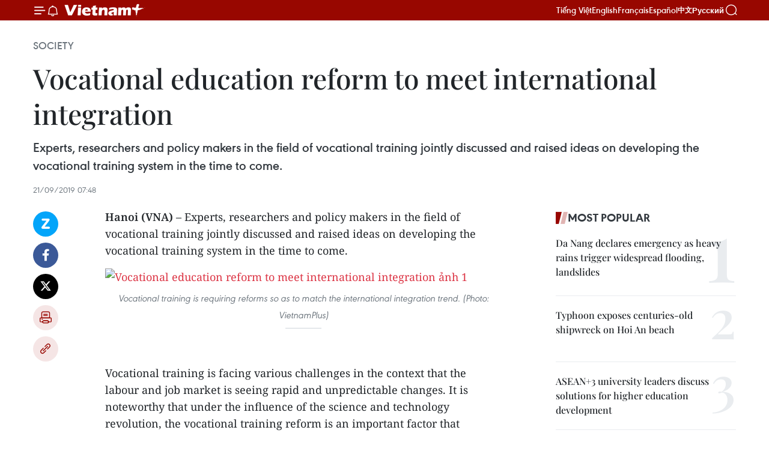

--- FILE ---
content_type: text/html;charset=utf-8
request_url: https://en.vietnamplus.vn/vocational-education-reform-to-meet-international-integration-post164867.vnp
body_size: 25144
content:
<!DOCTYPE html> <html lang="en" class="en"> <head> <title>Vocational education reform to meet international integration | Vietnam+ (VietnamPlus)</title> <meta name="description" content="Experts, researchers and policy makers in the field of vocational training jointly discussed and raised ideas on developing the vocational training system in the time to come."/> <meta name="keywords" content="vocational education reform, Vietnamplus, Vietnam News Agency, vocational training, NA Vice Chairman Uong Chu Luu, national socio-economic development"/> <meta name="news_keywords" content="vocational education reform, Vietnamplus, Vietnam News Agency, vocational training, NA Vice Chairman Uong Chu Luu, national socio-economic development"/> <meta http-equiv="Content-Type" content="text/html; charset=utf-8" /> <meta http-equiv="X-UA-Compatible" content="IE=edge"/> <meta http-equiv="refresh" content="1800" /> <meta name="revisit-after" content="1 days" /> <meta name="viewport" content="width=device-width, initial-scale=1"> <meta http-equiv="content-language" content="vi" /> <meta name="format-detection" content="telephone=no"/> <meta name="format-detection" content="address=no"/> <meta name="apple-mobile-web-app-capable" content="yes"> <meta name="apple-mobile-web-app-status-bar-style" content="black"> <meta name="apple-mobile-web-app-title" content="Vietnam+ (VietnamPlus)"/> <meta name="referrer" content="no-referrer-when-downgrade"/> <link rel="shortcut icon" href="https://media.vietnamplus.vn/assets/web/styles/img/favicon.ico" type="image/x-icon" /> <link rel="preconnect" href="https://media.vietnamplus.vn"/> <link rel="dns-prefetch" href="https://media.vietnamplus.vn"/> <link rel="preconnect" href="//www.google-analytics.com" /> <link rel="preconnect" href="//www.googletagmanager.com" /> <link rel="preconnect" href="//stc.za.zaloapp.com" /> <link rel="preconnect" href="//fonts.googleapis.com" /> <link rel="preconnect" href="//pagead2.googlesyndication.com"/> <link rel="preconnect" href="//tpc.googlesyndication.com"/> <link rel="preconnect" href="//securepubads.g.doubleclick.net"/> <link rel="preconnect" href="//accounts.google.com"/> <link rel="preconnect" href="//adservice.google.com"/> <link rel="preconnect" href="//adservice.google.com.vn"/> <link rel="preconnect" href="//www.googletagservices.com"/> <link rel="preconnect" href="//partner.googleadservices.com"/> <link rel="preconnect" href="//tpc.googlesyndication.com"/> <link rel="preconnect" href="//za.zdn.vn"/> <link rel="preconnect" href="//sp.zalo.me"/> <link rel="preconnect" href="//connect.facebook.net"/> <link rel="preconnect" href="//www.facebook.com"/> <link rel="dns-prefetch" href="//www.google-analytics.com" /> <link rel="dns-prefetch" href="//www.googletagmanager.com" /> <link rel="dns-prefetch" href="//stc.za.zaloapp.com" /> <link rel="dns-prefetch" href="//fonts.googleapis.com" /> <link rel="dns-prefetch" href="//pagead2.googlesyndication.com"/> <link rel="dns-prefetch" href="//tpc.googlesyndication.com"/> <link rel="dns-prefetch" href="//securepubads.g.doubleclick.net"/> <link rel="dns-prefetch" href="//accounts.google.com"/> <link rel="dns-prefetch" href="//adservice.google.com"/> <link rel="dns-prefetch" href="//adservice.google.com.vn"/> <link rel="dns-prefetch" href="//www.googletagservices.com"/> <link rel="dns-prefetch" href="//partner.googleadservices.com"/> <link rel="dns-prefetch" href="//tpc.googlesyndication.com"/> <link rel="dns-prefetch" href="//za.zdn.vn"/> <link rel="dns-prefetch" href="//sp.zalo.me"/> <link rel="dns-prefetch" href="//connect.facebook.net"/> <link rel="dns-prefetch" href="//www.facebook.com"/> <link rel="dns-prefetch" href="//graph.facebook.com"/> <link rel="dns-prefetch" href="//static.xx.fbcdn.net"/> <link rel="dns-prefetch" href="//staticxx.facebook.com"/> <script> var cmsConfig = { domainDesktop: 'https://en.vietnamplus.vn', domainMobile: 'https://en.vietnamplus.vn', domainApi: 'https://en-api.vietnamplus.vn', domainStatic: 'https://media.vietnamplus.vn', domainLog: 'https://en-log.vietnamplus.vn', googleAnalytics: 'G\-ZF59SL1YG8', siteId: 0, pageType: 1, objectId: 164867, adsZone: 314, allowAds: true, adsLazy: true, antiAdblock: true, }; if (window.location.protocol !== 'https:' && window.location.hostname.indexOf('vietnamplus.vn') !== -1) { window.location = 'https://' + window.location.hostname + window.location.pathname + window.location.hash; } var USER_AGENT=window.navigator&&(window.navigator.userAgent||window.navigator.vendor)||window.opera||"",IS_MOBILE=/Android|webOS|iPhone|iPod|BlackBerry|Windows Phone|IEMobile|Mobile Safari|Opera Mini/i.test(USER_AGENT),IS_REDIRECT=!1;function setCookie(e,o,i){var n=new Date,i=(n.setTime(n.getTime()+24*i*60*60*1e3),"expires="+n.toUTCString());document.cookie=e+"="+o+"; "+i+";path=/;"}function getCookie(e){var o=document.cookie.indexOf(e+"="),i=o+e.length+1;return!o&&e!==document.cookie.substring(0,e.length)||-1===o?null:(-1===(e=document.cookie.indexOf(";",i))&&(e=document.cookie.length),unescape(document.cookie.substring(i,e)))}IS_MOBILE&&getCookie("isDesktop")&&(setCookie("isDesktop",1,-1),window.location=window.location.pathname.replace(".amp", ".vnp")+window.location.search,IS_REDIRECT=!0); </script> <script> if(USER_AGENT && USER_AGENT.indexOf("facebot") <= 0 && USER_AGENT.indexOf("facebookexternalhit") <= 0) { var query = ''; var hash = ''; if (window.location.search) query = window.location.search; if (window.location.hash) hash = window.location.hash; var canonicalUrl = 'https://en.vietnamplus.vn/vocational-education-reform-to-meet-international-integration-post164867.vnp' + query + hash ; var curUrl = decodeURIComponent(window.location.href); if(!location.port && canonicalUrl.startsWith("http") && curUrl != canonicalUrl){ window.location.replace(canonicalUrl); } } </script> <meta property="fb:pages" content="120834779440" /> <meta property="fb:app_id" content="1960985707489919" /> <meta name="author" content="Vietnam+ (VietnamPlus)" /> <meta name="copyright" content="Copyright © 2025 by Vietnam+ (VietnamPlus)" /> <meta name="RATING" content="GENERAL" /> <meta name="GENERATOR" content="Vietnam+ (VietnamPlus)" /> <meta content="Vietnam+ (VietnamPlus)" itemprop="sourceOrganization" name="source"/> <meta content="news" itemprop="genre" name="medium"/> <meta name="robots" content="noarchive, max-image-preview:large, index, follow" /> <meta name="GOOGLEBOT" content="noarchive, max-image-preview:large, index, follow" /> <link rel="canonical" href="https://en.vietnamplus.vn/vocational-education-reform-to-meet-international-integration-post164867.vnp" /> <meta property="og:site_name" content="Vietnam+ (VietnamPlus)"/> <meta property="og:rich_attachment" content="true"/> <meta property="og:type" content="article"/> <meta property="og:url" content="https://en.vietnamplus.vn/vocational-education-reform-to-meet-international-integration-post164867.vnp"/> <meta property="og:image" content="https://mediaen.vietnamplus.vn/images/f579a678cf9e90879541752073c260057b13c5d8481cb776e5de705f2fdbc8e7c23419fc4c11334698a6d77d2291883a30116700e000fe3ddc5f5058dbf64d4c/mh_6.jpg.webp"/> <meta property="og:image:width" content="1200"/> <meta property="og:image:height" content="630"/> <meta property="og:title" content="Vocational education reform to meet international integration"/> <meta property="og:description" content="Experts, researchers and policy makers in the field of vocational training jointly discussed and raised ideas on developing the vocational training system in the time to come."/> <meta name="twitter:card" value="summary"/> <meta name="twitter:url" content="https://en.vietnamplus.vn/vocational-education-reform-to-meet-international-integration-post164867.vnp"/> <meta name="twitter:title" content="Vocational education reform to meet international integration"/> <meta name="twitter:description" content="Experts, researchers and policy makers in the field of vocational training jointly discussed and raised ideas on developing the vocational training system in the time to come."/> <meta name="twitter:image" content="https://mediaen.vietnamplus.vn/images/f579a678cf9e90879541752073c260057b13c5d8481cb776e5de705f2fdbc8e7c23419fc4c11334698a6d77d2291883a30116700e000fe3ddc5f5058dbf64d4c/mh_6.jpg.webp"/> <meta name="twitter:site" content="@Vietnam+ (VietnamPlus)"/> <meta name="twitter:creator" content="@Vietnam+ (VietnamPlus)"/> <meta property="article:publisher" content="https://www.facebook.com/VietnamPlus" /> <meta property="article:tag" content="vocational education reform, Vietnamplus, Vietnam News Agency, vocational training, NA Vice Chairman Uong Chu Luu, national socio-economic development"/> <meta property="article:section" content="Society" /> <meta property="article:published_time" content="2019-09-21T14:48:00+0700"/> <meta property="article:modified_time" content="2019-12-05T15:53:00+0700"/> <script type="application/ld+json"> { "@context": "http://schema.org", "@type": "Organization", "name": "Vietnam+ (VietnamPlus)", "url": "https://en.vietnamplus.vn", "logo": "https://media.vietnamplus.vn/assets/web/styles/img/logo.png", "foundingDate": "2008", "founders": [ { "@type": "Person", "name": "Thông tấn xã Việt Nam (TTXVN)" } ], "address": [ { "@type": "PostalAddress", "streetAddress": "Số 05 Lý Thường Kiệt - Hà Nội - Việt Nam", "addressLocality": "Hà Nội City", "addressRegion": "Northeast", "postalCode": "100000", "addressCountry": "VNM" } ], "contactPoint": [ { "@type": "ContactPoint", "telephone": "+84-243-941-1349", "contactType": "customer service" }, { "@type": "ContactPoint", "telephone": "+84-243-941-1348", "contactType": "customer service" } ], "sameAs": [ "https://www.facebook.com/VietnamPlus", "https://www.tiktok.com/@vietnamplus", "https://twitter.com/vietnamplus", "https://www.youtube.com/c/BaoVietnamPlus" ] } </script> <script type="application/ld+json"> { "@context" : "https://schema.org", "@type" : "WebSite", "name": "Vietnam+ (VietnamPlus)", "url": "https://en.vietnamplus.vn", "alternateName" : "Báo điện tử VIETNAMPLUS, Cơ quan của Thông tấn xã Việt Nam (TTXVN)", "potentialAction": { "@type": "SearchAction", "target": { "@type": "EntryPoint", "urlTemplate": "https://en.vietnamplus.vn/search/?q={search_term_string}" }, "query-input": "required name=search_term_string" } } </script> <script type="application/ld+json"> { "@context":"http://schema.org", "@type":"BreadcrumbList", "itemListElement":[ { "@type":"ListItem", "position":1, "item":{ "@id":"https://en.vietnamplus.vn/society/", "name":"Society" } } ] } </script> <script type="application/ld+json"> { "@context": "http://schema.org", "@type": "NewsArticle", "mainEntityOfPage":{ "@type":"WebPage", "@id":"https://en.vietnamplus.vn/vocational-education-reform-to-meet-international-integration-post164867.vnp" }, "headline": "Vocational education reform to meet international integration", "description": "Experts, researchers and policy makers in the field of vocational training jointly discussed and raised ideas on developing the vocational training system in the time to come.", "image": { "@type": "ImageObject", "url": "https://mediaen.vietnamplus.vn/images/f579a678cf9e90879541752073c260057b13c5d8481cb776e5de705f2fdbc8e7c23419fc4c11334698a6d77d2291883a30116700e000fe3ddc5f5058dbf64d4c/mh_6.jpg.webp", "width" : 1200, "height" : 675 }, "datePublished": "2019-09-21T14:48:00+0700", "dateModified": "2019-12-05T15:53:00+0700", "author": { "@type": "Person", "name": "" }, "publisher": { "@type": "Organization", "name": "Vietnam+ (VietnamPlus)", "logo": { "@type": "ImageObject", "url": "https://media.vietnamplus.vn/assets/web/styles/img/logo.png" } } } </script> <link rel="preload" href="https://media.vietnamplus.vn/assets/web/styles/css/main.min-1.0.14.css" as="style"> <link rel="preload" href="https://media.vietnamplus.vn/assets/web/js/main.min-1.0.33.js" as="script"> <link rel="preload" href="https://media.vietnamplus.vn/assets/web/js/detail.min-1.0.15.js" as="script"> <link rel="preload" href="https://common.mcms.one/assets/styles/css/vietnamplus-1.0.0.css" as="style"> <link rel="stylesheet" href="https://common.mcms.one/assets/styles/css/vietnamplus-1.0.0.css"> <link id="cms-style" rel="stylesheet" href="https://media.vietnamplus.vn/assets/web/styles/css/main.min-1.0.14.css"> <script type="text/javascript"> var _metaOgUrl = 'https://en.vietnamplus.vn/vocational-education-reform-to-meet-international-integration-post164867.vnp'; var page_title = document.title; var tracked_url = window.location.pathname + window.location.search + window.location.hash; var cate_path = 'society'; if (cate_path.length > 0) { tracked_url = "/" + cate_path + tracked_url; } </script> <script async="" src="https://www.googletagmanager.com/gtag/js?id=G-ZF59SL1YG8"></script> <script> window.dataLayer = window.dataLayer || []; function gtag(){dataLayer.push(arguments);} gtag('js', new Date()); gtag('config', 'G-ZF59SL1YG8', {page_path: tracked_url}); </script> <script>window.dataLayer = window.dataLayer || [];dataLayer.push({'pageCategory': '/society'});</script> <script> window.dataLayer = window.dataLayer || []; dataLayer.push({ 'event': 'Pageview', 'articleId': '164867', 'articleTitle': 'Vocational education reform to meet international integration', 'articleCategory': 'Society', 'articleAlowAds': true, 'articleType': 'detail', 'articleTags': 'vocational education reform, Vietnamplus, Vietnam News Agency, vocational training, NA Vice Chairman Uong Chu Luu, national socio-economic development', 'articlePublishDate': '2019-09-21T14:48:00+0700', 'articleThumbnail': 'https://mediaen.vietnamplus.vn/images/f579a678cf9e90879541752073c260057b13c5d8481cb776e5de705f2fdbc8e7c23419fc4c11334698a6d77d2291883a30116700e000fe3ddc5f5058dbf64d4c/mh_6.jpg.webp', 'articleShortUrl': 'https://en.vietnamplus.vn/vocational-education-reform-to-meet-international-integration-post164867.vnp', 'articleFullUrl': 'https://en.vietnamplus.vn/vocational-education-reform-to-meet-international-integration-post164867.vnp', }); </script> <script type='text/javascript'> gtag('event', 'article_page',{ 'articleId': '164867', 'articleTitle': 'Vocational education reform to meet international integration', 'articleCategory': 'Society', 'articleAlowAds': true, 'articleType': 'detail', 'articleTags': 'vocational education reform, Vietnamplus, Vietnam News Agency, vocational training, NA Vice Chairman Uong Chu Luu, national socio-economic development', 'articlePublishDate': '2019-09-21T14:48:00+0700', 'articleThumbnail': 'https://mediaen.vietnamplus.vn/images/f579a678cf9e90879541752073c260057b13c5d8481cb776e5de705f2fdbc8e7c23419fc4c11334698a6d77d2291883a30116700e000fe3ddc5f5058dbf64d4c/mh_6.jpg.webp', 'articleShortUrl': 'https://en.vietnamplus.vn/vocational-education-reform-to-meet-international-integration-post164867.vnp', 'articleFullUrl': 'https://en.vietnamplus.vn/vocational-education-reform-to-meet-international-integration-post164867.vnp', }); </script> <script>(function(w,d,s,l,i){w[l]=w[l]||[];w[l].push({'gtm.start': new Date().getTime(),event:'gtm.js'});var f=d.getElementsByTagName(s)[0], j=d.createElement(s),dl=l!='dataLayer'?'&l='+l:'';j.async=true;j.src= 'https://www.googletagmanager.com/gtm.js?id='+i+dl;f.parentNode.insertBefore(j,f); })(window,document,'script','dataLayer','GTM-5WM58F3N');</script> <script type="text/javascript"> !function(){"use strict";function e(e){var t=!(arguments.length>1&&void 0!==arguments[1])||arguments[1],c=document.createElement("script");c.src=e,t?c.type="module":(c.async=!0,c.type="text/javascript",c.setAttribute("nomodule",""));var n=document.getElementsByTagName("script")[0];n.parentNode.insertBefore(c,n)}!function(t,c){!function(t,c,n){var a,o,r;n.accountId=c,null!==(a=t.marfeel)&&void 0!==a||(t.marfeel={}),null!==(o=(r=t.marfeel).cmd)&&void 0!==o||(r.cmd=[]),t.marfeel.config=n;var i="https://sdk.mrf.io/statics";e("".concat(i,"/marfeel-sdk.js?id=").concat(c),!0),e("".concat(i,"/marfeel-sdk.es5.js?id=").concat(c),!1)}(t,c,arguments.length>2&&void 0!==arguments[2]?arguments[2]:{})}(window,2272,{} )}(); </script> <script async src="https://sp.zalo.me/plugins/sdk.js"></script> </head> <body class="detail-page"> <div id="sdaWeb_SdaMasthead" class="rennab rennab-top" data-platform="1" data-position="Web_SdaMasthead"> </div> <header class=" site-header"> <div class="sticky"> <div class="container"> <i class="ic-menu"></i> <i class="ic-bell"></i> <div id="header-news" class="pick-news hidden" data-source="header-latest-news"></div> <a class="small-logo" href="/" title="Vietnam+ (VietnamPlus)">Vietnam+ (VietnamPlus)</a> <ul class="menu"> <li> <a href="https://www.vietnamplus.vn" title="Tiếng Việt" target="_blank">Tiếng Việt</a> </li> <li> <a href="https://en.vietnamplus.vn" title="English" target="_blank" rel="nofollow">English</a> </li> <li> <a href="https://fr.vietnamplus.vn" title="Français" target="_blank" rel="nofollow">Français</a> </li> <li> <a href="https://es.vietnamplus.vn" title="Español" target="_blank" rel="nofollow">Español</a> </li> <li> <a href="https://zh.vietnamplus.vn" title="中文" target="_blank" rel="nofollow">中文</a> </li> <li> <a href="https://ru.vietnamplus.vn" title="Русский" target="_blank" rel="nofollow">Русский</a> </li> </ul> <div class="search-wrapper"> <i class="ic-search"></i> <input type="text" class="search txtsearch" placeholder="Keyword"> </div> </div> </div> </header> <div class="site-body"> <div id="sdaWeb_SdaBackground" class="rennab " data-platform="1" data-position="Web_SdaBackground"> </div> <div class="container"> <div class="breadcrumb breadcrumb-detail"> <h2 class="main"> <a href="https://en.vietnamplus.vn/society/" title="Society" class="active">Society</a> </h2> </div> <div id="sdaWeb_SdaTop" class="rennab " data-platform="1" data-position="Web_SdaTop"> </div> <div class="article"> <h1 class="article__title cms-title "> Vocational education reform to meet international integration </h1> <div class="article__sapo cms-desc"> Experts, researchers and policy makers in the field of vocational training jointly discussed and raised ideas on developing the vocational training system in the time to come. </div> <div id="sdaWeb_SdaArticleAfterSapo" class="rennab " data-platform="1" data-position="Web_SdaArticleAfterSapo"> </div> <div class="article__meta"> <time class="time" datetime="2019-09-21T14:48:00+0700" data-time="1569052080" data-friendly="false">Saturday, September 21, 2019 14:48</time> <meta class="cms-date" itemprop="datePublished" content="2019-09-21T14:48:00+0700"> </div> <div class="col"> <div class="main-col content-col"> <div class="article__body zce-content-body cms-body" itemprop="articleBody"> <div class="social-pin sticky article__social"> <a href="javascript:void(0);" class="zl zalo-share-button" title="Zalo" data-href="https://en.vietnamplus.vn/vocational-education-reform-to-meet-international-integration-post164867.vnp" data-oaid="4486284411240520426" data-layout="1" data-color="blue" data-customize="true">Zalo</a> <a href="javascript:void(0);" class="item fb" data-href="https://en.vietnamplus.vn/vocational-education-reform-to-meet-international-integration-post164867.vnp" data-rel="facebook" title="Facebook">Facebook</a> <a href="javascript:void(0);" class="item tw" data-href="https://en.vietnamplus.vn/vocational-education-reform-to-meet-international-integration-post164867.vnp" data-rel="twitter" title="Twitter">Twitter</a> <a href="javascript:void(0);" class="bookmark sendbookmark hidden" onclick="ME.sendBookmark(this, 164867);" data-id="164867" title="Bookmark">Bookmark</a> <a href="javascript:void(0);" class="print sendprint" title="Print" data-href="/print-164867.html">Print</a> <a href="javascript:void(0);" class="item link" data-href="https://en.vietnamplus.vn/vocational-education-reform-to-meet-international-integration-post164867.vnp" data-rel="copy" title="Copy link">Copy link</a> </div> <p><strong>Hanoi (VNA)</strong> – Experts, researchers and policy makers in the field of vocational training jointly discussed and raised ideas on developing the vocational training system in the time to come.</p>
<div class="article-photo"> <a href="/Uploaded_EN/hd1/2019_12_05/mh_6.jpg" rel="nofollow" target="_blank"><img alt="Vocational education reform to meet international integration ảnh 1" src="[data-uri]" class="lazyload cms-photo" data-large-src="https://mediaen.vietnamplus.vn/images/d0e53d05e2a66ff390ceb759790db14e4a92de705d5cc7178e97931f2f49262338f9da78f40ffa92b67695b6aa23c912/mh_6.jpg" data-src="https://mediaen.vietnamplus.vn/images/be1816f7aba1b65b5289f203216036c5569a02f04268a2444b0d91192a7e63599c532aa0510962a397eee07cd8207e9a/mh_6.jpg" title="Vocational education reform to meet international integration ảnh 1"></a><span>Vocational training is requiring reforms so as to match the international integration trend. (Photo: VietnamPlus)</span>
</div>
<div class="sda_middle"> <div id="sdaWeb_SdaArticleMiddle" class="rennab fyi" data-platform="1" data-position="Web_SdaArticleMiddle"> </div>
</div>
<p><br> Vocational training is facing various challenges in the context that the labour and job market is seeing rapid and unpredictable changes. It is noteworthy that under the influence of the science and technology revolution, the vocational training reform is an important factor that ensures the quality of the human resources in the context of international integration.<br><br> The above information was released at the Education Conference in 2019 under the theme of “Developing vocational training in the context of the shift of the growth model and international integration” held by the National Assembly’s Committee on Culture, Education and Youth, in coordination with the Ministry of Labour, Invalids and Social Affairs in Hanoi on September 20.<br><br><strong>Restructuring vocational training system</strong><br><br> The selection of the theme of the conference means the policy making is taken as an important prerequisite for the completion of the high-quality human resources training, thus gradually meeting the requirement of socio-economic development.<br><br> Speaking at the event, NA Vice Chairman Uong Chu Luu affirmed that the Party and the State always take education and training development as the frontline national policy, and investment in education as development investment. The official further said&nbsp; that over the past 30 years of renewal, Vietnam’s education and training have reaped important achievements that help successfully implemented the national reform. Vocational training has made important contributions to the training of the human resources that provide direct services to the national socio-economic development.<br><br> Luu went on to say that in the current context, Vietnam’s vocational training need to continue vigorously reforming to perform the task of training the human resources that provide direct services to production and business, and to meet the requirement of competition and international integration.<br><br> The NA Standing Committee hopes that through the conference, participants will obtain a comprehensive and clear viewpoint on the status quo of vocational training, analyze the causes of successes and shortcomings, and propose solutions suitable, feasible, practical and effective to the national vocational training development in the next stage. The NA Vice Chairman stressed that the outcomes of the function will create a theoretical and practical ground for the NA in realizing its supervising and policy-making functions in the vocational training development.<br><br> Statistics of the Ministry of Labour, Invalids and Social Affairs show that as of June 2019, there were 1,917 vocational training establishments in the whole country, 37 less than the number of 2018. The figure by the end of 2019 will be 1,904.<br><br> Vice Minister of Labour, Invalids and Social Affairs Nguyen Thi Ha said her ministry is building a project on the restructuring and reorganizing of the system of the vocational training facilities toward 2030 in the direction of classifying of those facilities.<br><br><strong>Taking advantage of chances for development</strong><br><br> Many participants held that Vietnam has been taking part in the regional and international integration. Mutual recognition agreements among the ASEAN countries and the influence of the Industry 4.0 will create many chances and quite a few difficulties and challenges to Vietnam’s economy in general and vocational training in particular.</p>
<div class="article-photo"> <a href="/Uploaded_EN/hd1/2019_12_05/mh_7.jpg" rel="nofollow" target="_blank"><img alt="Vocational education reform to meet international integration ảnh 2" src="[data-uri]" class="lazyload cms-photo" data-large-src="https://mediaen.vietnamplus.vn/images/d0e53d05e2a66ff390ceb759790db14e4a92de705d5cc7178e97931f2f4926238d0e2652135533f9c578dca9c1d98bf1/mh_7.jpg" data-src="https://mediaen.vietnamplus.vn/images/be1816f7aba1b65b5289f203216036c5569a02f04268a2444b0d91192a7e6359f41aaa89f4523699cf738c3ad17a41b6/mh_7.jpg" title="Vocational education reform to meet international integration ảnh 2"></a><span>Vocational training system will be rearranged to raise training quality. (Photo: VietnamPlus)&nbsp; </span>
</div>
<p>In order to help develop vocational training in the next stages, experts held that State management authorities need to continue studying, reviewing, amending, supplementing and perfecting the system of laws and policies on vocational training. They should also propose policies and projects on the network of the vocation training establishment at tan early date in an open direction, ensuring a suitable scale and structure.<br><br> Phan Thanh Binh from the NA committee said there are three key issues in the vocational training, namely the mechanism and policy system; the quality and conditions ensuring training quality; and the relations between enterprises and vocational training establishments.<br><br> Participants also raised the idea that the State management authorities should build effective mechanism and solutions to create a rational balance between supply and need in the training, and to promulgate decrees on the autonomy in vocational training at an early date.<br><br> In 2017 and 2018, 2.2 million people were enrolled into the vocational training system each year, including 540,000 to the college level and 1.6 million to short-term courses./.</p> <div class="article__source"> <div class="source"> <span class="name">VNA</span> </div> </div> <div id="sdaWeb_SdaArticleAfterBody" class="rennab " data-platform="1" data-position="Web_SdaArticleAfterBody"> </div> </div> <div class="article__tag"> <a class="active" href="https://en.vietnamplus.vn/tag.vnp?q=vocational education reform" title="vocational education reform">#vocational education reform</a> <a class="active" href="https://en.vietnamplus.vn/tag/vietnamplus-tag3.vnp" title="Vietnamplus">#Vietnamplus</a> <a class="" href="https://en.vietnamplus.vn/tag/vietnam-news-agency-tag2.vnp" title="Vietnam News Agency">#Vietnam News Agency</a> <a class="" href="https://en.vietnamplus.vn/tag/vocational-training-tag4429.vnp" title="vocational training">#vocational training</a> <a class="" href="https://en.vietnamplus.vn/tag.vnp?q=NA Vice Chairman Uong Chu Luu" title="NA Vice Chairman Uong Chu Luu">#NA Vice Chairman Uong Chu Luu</a> <a class="" href="https://en.vietnamplus.vn/tag/national-socio-economic-development-tag39824.vnp" title="national socio-economic development">#national socio-economic development</a> <a class="link" href="https://en.vietnamplus.vn/region/vietnam/620.vnp" title="Vietnam"><i class="ic-location"></i> Vietnam</a> </div> <div id="sdaWeb_SdaArticleAfterTag" class="rennab " data-platform="1" data-position="Web_SdaArticleAfterTag"> </div> <div class="wrap-social"> <div class="social-pin article__social"> <a href="javascript:void(0);" class="zl zalo-share-button" title="Zalo" data-href="https://en.vietnamplus.vn/vocational-education-reform-to-meet-international-integration-post164867.vnp" data-oaid="4486284411240520426" data-layout="1" data-color="blue" data-customize="true">Zalo</a> <a href="javascript:void(0);" class="item fb" data-href="https://en.vietnamplus.vn/vocational-education-reform-to-meet-international-integration-post164867.vnp" data-rel="facebook" title="Facebook">Facebook</a> <a href="javascript:void(0);" class="item tw" data-href="https://en.vietnamplus.vn/vocational-education-reform-to-meet-international-integration-post164867.vnp" data-rel="twitter" title="Twitter">Twitter</a> <a href="javascript:void(0);" class="bookmark sendbookmark hidden" onclick="ME.sendBookmark(this, 164867);" data-id="164867" title="Bookmark">Bookmark</a> <a href="javascript:void(0);" class="print sendprint" title="Print" data-href="/print-164867.html">Print</a> <a href="javascript:void(0);" class="item link" data-href="https://en.vietnamplus.vn/vocational-education-reform-to-meet-international-integration-post164867.vnp" data-rel="copy" title="Copy link">Copy link</a> </div> <a href="https://news.google.com/publications/CAAqBwgKMN-18wowlLWFAw?hl=vi&gl=VN&ceid=VN%3Avi" class="google-news" target="_blank" title="Google News">Follow VietnamPlus</a> </div> <div id="sdaWeb_SdaArticleAfterBody1" class="rennab " data-platform="1" data-position="Web_SdaArticleAfterBody1"> </div> <div id="sdaWeb_SdaArticleAfterBody2" class="rennab " data-platform="1" data-position="Web_SdaArticleAfterBody2"> </div> <div class="box-related-news"> <h3 class="box-heading"> <span class="title">Related News</span> </h3> <div class="box-content" data-source="related-news"> <article class="story"> <figure class="story__thumb"> <a class="cms-link" href="https://en.vietnamplus.vn/workshop-talks-cooperation-in-vocational-education-post137768.vnp" title="Workshop talks cooperation in vocational education"> <img class="lazyload" src="[data-uri]" data-src="https://mediaen.vietnamplus.vn/images/[base64]/Workshop_talks_cooperation_in_vocational_education.jpg.webp" data-srcset="https://mediaen.vietnamplus.vn/images/[base64]/Workshop_talks_cooperation_in_vocational_education.jpg.webp 1x, https://mediaen.vietnamplus.vn/images/[base64]/Workshop_talks_cooperation_in_vocational_education.jpg.webp 2x" alt="Workshop talks cooperation in vocational education"> <noscript><img src="https://mediaen.vietnamplus.vn/images/[base64]/Workshop_talks_cooperation_in_vocational_education.jpg.webp" srcset="https://mediaen.vietnamplus.vn/images/[base64]/Workshop_talks_cooperation_in_vocational_education.jpg.webp 1x, https://mediaen.vietnamplus.vn/images/[base64]/Workshop_talks_cooperation_in_vocational_education.jpg.webp 2x" alt="Workshop talks cooperation in vocational education" class="image-fallback"></noscript> </a> </figure> <h2 class="story__heading" data-tracking="137768"> <a class=" cms-link" href="https://en.vietnamplus.vn/workshop-talks-cooperation-in-vocational-education-post137768.vnp" title="Workshop talks cooperation in vocational education"> Workshop talks cooperation in vocational education </a> </h2> <time class="time" datetime="2018-09-06T19:30:00+0700" data-time="1536237000"> 06/09/2018 19:30 </time> <div class="story__summary story__shorten"> Better cooperation between the State, schools, businesses, international organisations, and professional associations would both contribute to improving the quality of vocational education, and benefit all parties involved, heard a workshop in Hanoi on September 6. </div> </article> <article class="story"> <figure class="story__thumb"> <a class="cms-link" href="https://en.vietnamplus.vn/cooperation-in-vocational-training-remains-loose-post161649.vnp" title="Cooperation in vocational training remains loose"> <img class="lazyload" src="[data-uri]" data-src="https://mediaen.vietnamplus.vn/images/9319dea850fa01a58eeade80b2305b43fd9e2a9f3c58db3b76f34ff0e293654a28075c9d0ccf4834ccc92a31cb53f2b338bf612ff3c7184f866749ce2cf7d87b526fbd24011ae45b2ef912f4252e5e96/vocational_school.jpg.webp" data-srcset="https://mediaen.vietnamplus.vn/images/9319dea850fa01a58eeade80b2305b43fd9e2a9f3c58db3b76f34ff0e293654a28075c9d0ccf4834ccc92a31cb53f2b338bf612ff3c7184f866749ce2cf7d87b526fbd24011ae45b2ef912f4252e5e96/vocational_school.jpg.webp 1x, https://mediaen.vietnamplus.vn/images/96ce4c3abba2f1be0420300cd1a89774fd9e2a9f3c58db3b76f34ff0e293654a28075c9d0ccf4834ccc92a31cb53f2b338bf612ff3c7184f866749ce2cf7d87b526fbd24011ae45b2ef912f4252e5e96/vocational_school.jpg.webp 2x" alt="Cooperation in vocational training remains loose"> <noscript><img src="https://mediaen.vietnamplus.vn/images/9319dea850fa01a58eeade80b2305b43fd9e2a9f3c58db3b76f34ff0e293654a28075c9d0ccf4834ccc92a31cb53f2b338bf612ff3c7184f866749ce2cf7d87b526fbd24011ae45b2ef912f4252e5e96/vocational_school.jpg.webp" srcset="https://mediaen.vietnamplus.vn/images/9319dea850fa01a58eeade80b2305b43fd9e2a9f3c58db3b76f34ff0e293654a28075c9d0ccf4834ccc92a31cb53f2b338bf612ff3c7184f866749ce2cf7d87b526fbd24011ae45b2ef912f4252e5e96/vocational_school.jpg.webp 1x, https://mediaen.vietnamplus.vn/images/96ce4c3abba2f1be0420300cd1a89774fd9e2a9f3c58db3b76f34ff0e293654a28075c9d0ccf4834ccc92a31cb53f2b338bf612ff3c7184f866749ce2cf7d87b526fbd24011ae45b2ef912f4252e5e96/vocational_school.jpg.webp 2x" alt="Cooperation in vocational training remains loose" class="image-fallback"></noscript> </a> </figure> <h2 class="story__heading" data-tracking="161649"> <a class=" cms-link" href="https://en.vietnamplus.vn/cooperation-in-vocational-training-remains-loose-post161649.vnp" title="Cooperation in vocational training remains loose"> Cooperation in vocational training remains loose </a> </h2> <time class="time" datetime="2019-10-07T10:28:00+0700" data-time="1570418880"> 07/10/2019 10:28 </time> <div class="story__summary story__shorten"> Only 12.3 percent of Vietnamese businesses have regular cooperation with vocational schools, making it difficult to improve the country’s vocational education and solve unemployment. </div> </article> <article class="story"> <figure class="story__thumb"> <a class="cms-link" href="https://en.vietnamplus.vn/vietnam-australia-seminar-talks-vocational-training-post162534.vnp" title="Vietnam-Australia seminar talks vocational training "> <img class="lazyload" src="[data-uri]" data-src="https://mediaen.vietnamplus.vn/images/[base64]/VietnamAustralia_seminar_talks_vocational_training_.jpg.webp" data-srcset="https://mediaen.vietnamplus.vn/images/[base64]/VietnamAustralia_seminar_talks_vocational_training_.jpg.webp 1x, https://mediaen.vietnamplus.vn/images/[base64]/VietnamAustralia_seminar_talks_vocational_training_.jpg.webp 2x" alt="Vietnam-Australia seminar talks vocational training "> <noscript><img src="https://mediaen.vietnamplus.vn/images/[base64]/VietnamAustralia_seminar_talks_vocational_training_.jpg.webp" srcset="https://mediaen.vietnamplus.vn/images/[base64]/VietnamAustralia_seminar_talks_vocational_training_.jpg.webp 1x, https://mediaen.vietnamplus.vn/images/[base64]/VietnamAustralia_seminar_talks_vocational_training_.jpg.webp 2x" alt="Vietnam-Australia seminar talks vocational training " class="image-fallback"></noscript> </a> </figure> <h2 class="story__heading" data-tracking="162534"> <a class=" cms-link" href="https://en.vietnamplus.vn/vietnam-australia-seminar-talks-vocational-training-post162534.vnp" title="Vietnam-Australia seminar talks vocational training "> Vietnam-Australia seminar talks vocational training </a> </h2> <time class="time" datetime="2019-10-23T21:45:00+0700" data-time="1571841900"> 23/10/2019 21:45 </time> <div class="story__summary story__shorten"> A Vietnam – Australia seminar on vocational skills took place in Ho Chi Minh City on October 23, within the framework of the Australian Vocational Skills Week in Vietnam. </div> </article> <article class="story"> <figure class="story__thumb"> <a class="cms-link" href="https://en.vietnamplus.vn/forum-to-discuss-improving-skills-for-vietnamese-labourer-post163538.vnp" title="Forum to discuss improving skills for Vietnamese labourer "> <img class="lazyload" src="[data-uri]" data-src="https://mediaen.vietnamplus.vn/images/[base64]/Forum_to_discuss_improving_skills_for_Vietnamese_labourer.jpg.webp" data-srcset="https://mediaen.vietnamplus.vn/images/[base64]/Forum_to_discuss_improving_skills_for_Vietnamese_labourer.jpg.webp 1x, https://mediaen.vietnamplus.vn/images/[base64]/Forum_to_discuss_improving_skills_for_Vietnamese_labourer.jpg.webp 2x" alt="Forum to discuss improving skills for Vietnamese labourer "> <noscript><img src="https://mediaen.vietnamplus.vn/images/[base64]/Forum_to_discuss_improving_skills_for_Vietnamese_labourer.jpg.webp" srcset="https://mediaen.vietnamplus.vn/images/[base64]/Forum_to_discuss_improving_skills_for_Vietnamese_labourer.jpg.webp 1x, https://mediaen.vietnamplus.vn/images/[base64]/Forum_to_discuss_improving_skills_for_Vietnamese_labourer.jpg.webp 2x" alt="Forum to discuss improving skills for Vietnamese labourer " class="image-fallback"></noscript> </a> </figure> <h2 class="story__heading" data-tracking="163538"> <a class=" cms-link" href="https://en.vietnamplus.vn/forum-to-discuss-improving-skills-for-vietnamese-labourer-post163538.vnp" title="Forum to discuss improving skills for Vietnamese labourer "> Forum to discuss improving skills for Vietnamese labourer </a> </h2> <time class="time" datetime="2019-11-12T11:33:00+0700" data-time="1573533180"> 12/11/2019 11:33 </time> <div class="story__summary story__shorten"> A forum on how to improve Vietnamese labourers’ skills will be held in Hanoi from November 15-16, heard a press conference in the capital on November 11. </div> </article> </div> </div> <div id="sdaWeb_SdaArticleAfterRelated" class="rennab " data-platform="1" data-position="Web_SdaArticleAfterRelated"> </div> <div class="timeline secondary"> <h3 class="box-heading"> <a href="https://en.vietnamplus.vn/society/" title="Society" class="title"> See more </a> </h3> <div class="box-content content-list" data-source="recommendation-314"> <article class="story" data-id="333070"> <figure class="story__thumb"> <a class="cms-link" href="https://en.vietnamplus.vn/houses-must-be-re-built-for-people-losing-homes-due-to-floods-before-lunar-new-year-pm-post333070.vnp" title="Houses must be re-built for people losing homes due to floods before Lunar New Year: PM"> <img class="lazyload" src="[data-uri]" data-src="https://mediaen.vietnamplus.vn/images/4dffa3d3b4c87a0c8707ed2e24752609abe788d2e89d6910149167ad3d5ab725d32ffe00c4678f2100720f6642d3d320/pm.jpg.webp" data-srcset="https://mediaen.vietnamplus.vn/images/4dffa3d3b4c87a0c8707ed2e24752609abe788d2e89d6910149167ad3d5ab725d32ffe00c4678f2100720f6642d3d320/pm.jpg.webp 1x, https://mediaen.vietnamplus.vn/images/3f2507c5cc89348878b03c44613eef24abe788d2e89d6910149167ad3d5ab725d32ffe00c4678f2100720f6642d3d320/pm.jpg.webp 2x" alt="Prime Minister Pham Minh Chinh chairs the urgent online meeting from South Africa. (Photo: VNA)"> <noscript><img src="https://mediaen.vietnamplus.vn/images/4dffa3d3b4c87a0c8707ed2e24752609abe788d2e89d6910149167ad3d5ab725d32ffe00c4678f2100720f6642d3d320/pm.jpg.webp" srcset="https://mediaen.vietnamplus.vn/images/4dffa3d3b4c87a0c8707ed2e24752609abe788d2e89d6910149167ad3d5ab725d32ffe00c4678f2100720f6642d3d320/pm.jpg.webp 1x, https://mediaen.vietnamplus.vn/images/3f2507c5cc89348878b03c44613eef24abe788d2e89d6910149167ad3d5ab725d32ffe00c4678f2100720f6642d3d320/pm.jpg.webp 2x" alt="Prime Minister Pham Minh Chinh chairs the urgent online meeting from South Africa. (Photo: VNA)" class="image-fallback"></noscript> </a> </figure> <h2 class="story__heading" data-tracking="333070"> <a class=" cms-link" href="https://en.vietnamplus.vn/houses-must-be-re-built-for-people-losing-homes-due-to-floods-before-lunar-new-year-pm-post333070.vnp" title="Houses must be re-built for people losing homes due to floods before Lunar New Year: PM"> Houses must be re-built for people losing homes due to floods before Lunar New Year: PM </a> </h2> <time class="time" datetime="2025-11-23T11:53:15+0700" data-time="1763873595"> 23/11/2025 11:53 </time> <div class="story__summary story__shorten"> <p>PM Chinh asked ministries, sectors and localities to strictly and effectively implement the directions of the Politburo, the Secretariat of the Party Central Committee, Party General Secretary To Lam, the Government and the PM on flood prevention and overcoming consequences, with priority given to accessing isolated areas.</p> </div> </article> <article class="story" data-id="333069"> <figure class="story__thumb"> <a class="cms-link" href="https://en.vietnamplus.vn/pm-chairs-urgent-online-meeting-from-south-africa-on-flood-response-in-central-region-post333069.vnp" title="PM chairs urgent online meeting from South Africa on flood response in central region"> <img class="lazyload" src="[data-uri]" data-src="https://mediaen.vietnamplus.vn/images/4dffa3d3b4c87a0c8707ed2e24752609918e2c373c923f7e89588ace8dbf1551160a1a33231326fe3e26271c42a456aad32ffe00c4678f2100720f6642d3d320/pm-pham-minh-chinh.jpg.webp" data-srcset="https://mediaen.vietnamplus.vn/images/4dffa3d3b4c87a0c8707ed2e24752609918e2c373c923f7e89588ace8dbf1551160a1a33231326fe3e26271c42a456aad32ffe00c4678f2100720f6642d3d320/pm-pham-minh-chinh.jpg.webp 1x, https://mediaen.vietnamplus.vn/images/3f2507c5cc89348878b03c44613eef24918e2c373c923f7e89588ace8dbf1551160a1a33231326fe3e26271c42a456aad32ffe00c4678f2100720f6642d3d320/pm-pham-minh-chinh.jpg.webp 2x" alt="Prime Minister Pham Minh Chinh chairs an urgent online meeting from South Africa on flood response in the central region. (Photo: VNA)"> <noscript><img src="https://mediaen.vietnamplus.vn/images/4dffa3d3b4c87a0c8707ed2e24752609918e2c373c923f7e89588ace8dbf1551160a1a33231326fe3e26271c42a456aad32ffe00c4678f2100720f6642d3d320/pm-pham-minh-chinh.jpg.webp" srcset="https://mediaen.vietnamplus.vn/images/4dffa3d3b4c87a0c8707ed2e24752609918e2c373c923f7e89588ace8dbf1551160a1a33231326fe3e26271c42a456aad32ffe00c4678f2100720f6642d3d320/pm-pham-minh-chinh.jpg.webp 1x, https://mediaen.vietnamplus.vn/images/3f2507c5cc89348878b03c44613eef24918e2c373c923f7e89588ace8dbf1551160a1a33231326fe3e26271c42a456aad32ffe00c4678f2100720f6642d3d320/pm-pham-minh-chinh.jpg.webp 2x" alt="Prime Minister Pham Minh Chinh chairs an urgent online meeting from South Africa on flood response in the central region. (Photo: VNA)" class="image-fallback"></noscript> </a> </figure> <h2 class="story__heading" data-tracking="333069"> <a class=" cms-link" href="https://en.vietnamplus.vn/pm-chairs-urgent-online-meeting-from-south-africa-on-flood-response-in-central-region-post333069.vnp" title="PM chairs urgent online meeting from South Africa on flood response in central region"> PM chairs urgent online meeting from South Africa on flood response in central region </a> </h2> <time class="time" datetime="2025-11-23T08:19:00+0700" data-time="1763860740"> 23/11/2025 08:19 </time> <div class="story__summary story__shorten"> <p>PM Chinh emphasised that the flood situation and the efforts to overcome the consequences of the floods have been closely directed by the Politburo and the Party General Secretary, with Politburo members sent to localities to direct, visit, encourage and overcome the consequences. </p> </div> </article> <article class="story" data-id="333056"> <figure class="story__thumb"> <a class="cms-link" href="https://en.vietnamplus.vn/front-leader-visits-flood-hit-lam-dong-province-post333056.vnp" title="Front leader visits flood-hit Lam Dong province"> <img class="lazyload" src="[data-uri]" data-src="https://mediaen.vietnamplus.vn/images/7d1b1ad3fc9563dcff6a3a0b9636850c99020027441e5eab28fc5d0f5c28239c187f9b05cff61a51b50fac552df430a0/lam-dong.jpg.webp" data-srcset="https://mediaen.vietnamplus.vn/images/7d1b1ad3fc9563dcff6a3a0b9636850c99020027441e5eab28fc5d0f5c28239c187f9b05cff61a51b50fac552df430a0/lam-dong.jpg.webp 1x, https://mediaen.vietnamplus.vn/images/9208427127649c9760468496aed1bd7899020027441e5eab28fc5d0f5c28239c187f9b05cff61a51b50fac552df430a0/lam-dong.jpg.webp 2x" alt="President of the Vietnam Fatherland Front (VFF) Central Committee Bui Thi Minh Hoai (second, right) hands over 20 billion VND to Lam Dong province to overcome damage caused by natural disasters. (Photo: VNA)"> <noscript><img src="https://mediaen.vietnamplus.vn/images/7d1b1ad3fc9563dcff6a3a0b9636850c99020027441e5eab28fc5d0f5c28239c187f9b05cff61a51b50fac552df430a0/lam-dong.jpg.webp" srcset="https://mediaen.vietnamplus.vn/images/7d1b1ad3fc9563dcff6a3a0b9636850c99020027441e5eab28fc5d0f5c28239c187f9b05cff61a51b50fac552df430a0/lam-dong.jpg.webp 1x, https://mediaen.vietnamplus.vn/images/9208427127649c9760468496aed1bd7899020027441e5eab28fc5d0f5c28239c187f9b05cff61a51b50fac552df430a0/lam-dong.jpg.webp 2x" alt="President of the Vietnam Fatherland Front (VFF) Central Committee Bui Thi Minh Hoai (second, right) hands over 20 billion VND to Lam Dong province to overcome damage caused by natural disasters. (Photo: VNA)" class="image-fallback"></noscript> </a> </figure> <h2 class="story__heading" data-tracking="333056"> <a class=" cms-link" href="https://en.vietnamplus.vn/front-leader-visits-flood-hit-lam-dong-province-post333056.vnp" title="Front leader visits flood-hit Lam Dong province"> Front leader visits flood-hit Lam Dong province </a> </h2> <time class="time" datetime="2025-11-22T18:57:31+0700" data-time="1763812651"> 22/11/2025 18:57 </time> <div class="story__summary story__shorten"> <p>President of the Vietnam Fatherland Front (VFF) Central Committee Bui Thi Minh Hoai urged intensified monitoring of high-risk areas, proactive evacuation, provision of medical supplies, and prevention of post-flood disease outbreaks in Lam Dong province. </p> </div> </article> <article class="story" data-id="333053"> <figure class="story__thumb"> <a class="cms-link" href="https://en.vietnamplus.vn/senior-party-official-urges-swift-flood-recovery-delivers-aid-to-khanh-hoa-post333053.vnp" title="Senior Party official urges swift flood recovery, delivers aid to Khanh Hoa"> <img class="lazyload" src="[data-uri]" data-src="https://mediaen.vietnamplus.vn/images/[base64]/vna-potal-thuong-truc-ban-bi-thu-tham-nguoi-dan-vung-lu-xa-dien-dien-tinh-khanh-hoa-8425674.jpg.webp" data-srcset="https://mediaen.vietnamplus.vn/images/[base64]/vna-potal-thuong-truc-ban-bi-thu-tham-nguoi-dan-vung-lu-xa-dien-dien-tinh-khanh-hoa-8425674.jpg.webp 1x, https://mediaen.vietnamplus.vn/images/[base64]/vna-potal-thuong-truc-ban-bi-thu-tham-nguoi-dan-vung-lu-xa-dien-dien-tinh-khanh-hoa-8425674.jpg.webp 2x" alt="Politburo member and permanent member of the Party Central Committee’s Secretariat Tran Cam Tu meets with people in flood-hit Dien Dien commune, Khanh Hoa province. (Photo: VNA)"> <noscript><img src="https://mediaen.vietnamplus.vn/images/[base64]/vna-potal-thuong-truc-ban-bi-thu-tham-nguoi-dan-vung-lu-xa-dien-dien-tinh-khanh-hoa-8425674.jpg.webp" srcset="https://mediaen.vietnamplus.vn/images/[base64]/vna-potal-thuong-truc-ban-bi-thu-tham-nguoi-dan-vung-lu-xa-dien-dien-tinh-khanh-hoa-8425674.jpg.webp 1x, https://mediaen.vietnamplus.vn/images/[base64]/vna-potal-thuong-truc-ban-bi-thu-tham-nguoi-dan-vung-lu-xa-dien-dien-tinh-khanh-hoa-8425674.jpg.webp 2x" alt="Politburo member and permanent member of the Party Central Committee’s Secretariat Tran Cam Tu meets with people in flood-hit Dien Dien commune, Khanh Hoa province. (Photo: VNA)" class="image-fallback"></noscript> </a> </figure> <h2 class="story__heading" data-tracking="333053"> <a class=" cms-link" href="https://en.vietnamplus.vn/senior-party-official-urges-swift-flood-recovery-delivers-aid-to-khanh-hoa-post333053.vnp" title="Senior Party official urges swift flood recovery, delivers aid to Khanh Hoa"> Senior Party official urges swift flood recovery, delivers aid to Khanh Hoa </a> </h2> <time class="time" datetime="2025-11-22T18:20:50+0700" data-time="1763810450"> 22/11/2025 18:20 </time> <div class="story__summary story__shorten"> <p>Politburo member and permanent member of the Party Central Committee’s Secretariat Tran Cam Tu asked Khanh Hoa province to give highest priority to relief, with the spirit that the protection of people’s lives comes first and foremost.</p> </div> </article> <article class="story" data-id="333052"> <figure class="story__thumb"> <a class="cms-link" href="https://en.vietnamplus.vn/central-relief-committee-allocates-80-billion-vnd-to-four-flood-hit-provinces-post333052.vnp" title="Central Relief Committee allocates 80 billion VND to four flood-hit provinces"> <img class="lazyload" src="[data-uri]" data-src="https://mediaen.vietnamplus.vn/images/7d1b1ad3fc9563dcff6a3a0b9636850c92a9374898d84413c8d699332aebdd8fd92138eb09865d61f37aede1c8f2dc88255581b76ea79b6bfced9f44557e0b9603a91f0e635241d876a9b173ce529224/giao-thong-sat-lo-22112025-03.jpg.webp" data-srcset="https://mediaen.vietnamplus.vn/images/7d1b1ad3fc9563dcff6a3a0b9636850c92a9374898d84413c8d699332aebdd8fd92138eb09865d61f37aede1c8f2dc88255581b76ea79b6bfced9f44557e0b9603a91f0e635241d876a9b173ce529224/giao-thong-sat-lo-22112025-03.jpg.webp 1x, https://mediaen.vietnamplus.vn/images/9208427127649c9760468496aed1bd7892a9374898d84413c8d699332aebdd8fd92138eb09865d61f37aede1c8f2dc88255581b76ea79b6bfced9f44557e0b9603a91f0e635241d876a9b173ce529224/giao-thong-sat-lo-22112025-03.jpg.webp 2x" alt="Rescuers evacuate residents in Khanh Hoa&#39;s flood-hit areas to safer places (Photo: VNA)"> <noscript><img src="https://mediaen.vietnamplus.vn/images/7d1b1ad3fc9563dcff6a3a0b9636850c92a9374898d84413c8d699332aebdd8fd92138eb09865d61f37aede1c8f2dc88255581b76ea79b6bfced9f44557e0b9603a91f0e635241d876a9b173ce529224/giao-thong-sat-lo-22112025-03.jpg.webp" srcset="https://mediaen.vietnamplus.vn/images/7d1b1ad3fc9563dcff6a3a0b9636850c92a9374898d84413c8d699332aebdd8fd92138eb09865d61f37aede1c8f2dc88255581b76ea79b6bfced9f44557e0b9603a91f0e635241d876a9b173ce529224/giao-thong-sat-lo-22112025-03.jpg.webp 1x, https://mediaen.vietnamplus.vn/images/9208427127649c9760468496aed1bd7892a9374898d84413c8d699332aebdd8fd92138eb09865d61f37aede1c8f2dc88255581b76ea79b6bfced9f44557e0b9603a91f0e635241d876a9b173ce529224/giao-thong-sat-lo-22112025-03.jpg.webp 2x" alt="Rescuers evacuate residents in Khanh Hoa&#39;s flood-hit areas to safer places (Photo: VNA)" class="image-fallback"></noscript> </a> </figure> <h2 class="story__heading" data-tracking="333052"> <a class=" cms-link" href="https://en.vietnamplus.vn/central-relief-committee-allocates-80-billion-vnd-to-four-flood-hit-provinces-post333052.vnp" title="Central Relief Committee allocates 80 billion VND to four flood-hit provinces"> Central Relief Committee allocates 80 billion VND to four flood-hit provinces </a> </h2> <time class="time" datetime="2025-11-22T18:04:28+0700" data-time="1763809468"> 22/11/2025 18:04 </time> <div class="story__summary story__shorten"> <p>The support reflects nationwide solidarity, with the funding to be disbursed promptly and transparently to help residents stabilise their lives and restore production.</p> </div> </article> <div id="sdaWeb_SdaNative1" class="rennab " data-platform="1" data-position="Web_SdaNative1"> </div> <article class="story" data-id="333039"> <figure class="story__thumb"> <a class="cms-link" href="https://en.vietnamplus.vn/international-community-steps-up-support-for-vietnams-disaster-recovery-post333039.vnp" title="International community steps up support for Vietnam’s disaster recovery"> <img class="lazyload" src="[data-uri]" data-src="https://mediaen.vietnamplus.vn/images/7d1b1ad3fc9563dcff6a3a0b9636850c516f72f59b795b7262ccc1f1ec88303dd957fed4e683d6504ae2cdb521be3b1e526fbd24011ae45b2ef912f4252e5e96/so-tan9-221125.jpg.webp" data-srcset="https://mediaen.vietnamplus.vn/images/7d1b1ad3fc9563dcff6a3a0b9636850c516f72f59b795b7262ccc1f1ec88303dd957fed4e683d6504ae2cdb521be3b1e526fbd24011ae45b2ef912f4252e5e96/so-tan9-221125.jpg.webp 1x, https://mediaen.vietnamplus.vn/images/9208427127649c9760468496aed1bd78516f72f59b795b7262ccc1f1ec88303dd957fed4e683d6504ae2cdb521be3b1e526fbd24011ae45b2ef912f4252e5e96/so-tan9-221125.jpg.webp 2x" alt="Gia Lai authorities deploy additional personnel and resources to evacuate residents and deliver essential food and supplies to flooded areas. (Photo: VNA)"> <noscript><img src="https://mediaen.vietnamplus.vn/images/7d1b1ad3fc9563dcff6a3a0b9636850c516f72f59b795b7262ccc1f1ec88303dd957fed4e683d6504ae2cdb521be3b1e526fbd24011ae45b2ef912f4252e5e96/so-tan9-221125.jpg.webp" srcset="https://mediaen.vietnamplus.vn/images/7d1b1ad3fc9563dcff6a3a0b9636850c516f72f59b795b7262ccc1f1ec88303dd957fed4e683d6504ae2cdb521be3b1e526fbd24011ae45b2ef912f4252e5e96/so-tan9-221125.jpg.webp 1x, https://mediaen.vietnamplus.vn/images/9208427127649c9760468496aed1bd78516f72f59b795b7262ccc1f1ec88303dd957fed4e683d6504ae2cdb521be3b1e526fbd24011ae45b2ef912f4252e5e96/so-tan9-221125.jpg.webp 2x" alt="Gia Lai authorities deploy additional personnel and resources to evacuate residents and deliver essential food and supplies to flooded areas. (Photo: VNA)" class="image-fallback"></noscript> </a> </figure> <h2 class="story__heading" data-tracking="333039"> <a class=" cms-link" href="https://en.vietnamplus.vn/international-community-steps-up-support-for-vietnams-disaster-recovery-post333039.vnp" title="International community steps up support for Vietnam’s disaster recovery"> International community steps up support for Vietnam’s disaster recovery </a> </h2> <time class="time" datetime="2025-11-22T15:39:12+0700" data-time="1763800752"> 22/11/2025 15:39 </time> <div class="story__summary story__shorten"> <p>Countries including the UK, the Republic of Korea (RoK), New Zealand, and the US, and international organisations such as the International Organisation for Migration (IOM) and UNICEF have announced aid packages in support of Vietnam’s immediate relief and long-term recovery efforts.</p> </div> </article> <article class="story" data-id="332916"> <figure class="story__thumb"> <a class="cms-link" href="https://en.vietnamplus.vn/tourism-a-growth-driver-for-remote-highland-areas-post332916.vnp" title="Tourism - a growth driver for remote, highland areas"> <img class="lazyload" src="[data-uri]" data-src="https://mediaen.vietnamplus.vn/images/7d1b1ad3fc9563dcff6a3a0b9636850c603e35c81f4f7c8903b6834935ccbb928fedbb9005efd727be77af0e69da03f6/16-mapileng.jpg.webp" data-srcset="https://mediaen.vietnamplus.vn/images/7d1b1ad3fc9563dcff6a3a0b9636850c603e35c81f4f7c8903b6834935ccbb928fedbb9005efd727be77af0e69da03f6/16-mapileng.jpg.webp 1x, https://mediaen.vietnamplus.vn/images/9208427127649c9760468496aed1bd78603e35c81f4f7c8903b6834935ccbb928fedbb9005efd727be77af0e69da03f6/16-mapileng.jpg.webp 2x" alt="A view of Ma Pi Leng Pass located in Dong Van Karst Plateau Global Geopark (Source: baodautu.vn)"> <noscript><img src="https://mediaen.vietnamplus.vn/images/7d1b1ad3fc9563dcff6a3a0b9636850c603e35c81f4f7c8903b6834935ccbb928fedbb9005efd727be77af0e69da03f6/16-mapileng.jpg.webp" srcset="https://mediaen.vietnamplus.vn/images/7d1b1ad3fc9563dcff6a3a0b9636850c603e35c81f4f7c8903b6834935ccbb928fedbb9005efd727be77af0e69da03f6/16-mapileng.jpg.webp 1x, https://mediaen.vietnamplus.vn/images/9208427127649c9760468496aed1bd78603e35c81f4f7c8903b6834935ccbb928fedbb9005efd727be77af0e69da03f6/16-mapileng.jpg.webp 2x" alt="A view of Ma Pi Leng Pass located in Dong Van Karst Plateau Global Geopark (Source: baodautu.vn)" class="image-fallback"></noscript> </a> </figure> <h2 class="story__heading" data-tracking="332916"> <a class=" cms-link" href="https://en.vietnamplus.vn/tourism-a-growth-driver-for-remote-highland-areas-post332916.vnp" title="Tourism - a growth driver for remote, highland areas"> Tourism - a growth driver for remote, highland areas </a> </h2> <time class="time" datetime="2025-11-22T09:46:00+0700" data-time="1763779560"> 22/11/2025 09:46 </time> <div class="story__summary story__shorten"> <p>Tourism investment now focuses more on enhancing experiences, upgrading infrastructure, and developing skills for local communities. Projects only generate sustainable development when investment is tied closely to local life and livelihoods.</p> </div> </article> <article class="story" data-id="333036"> <figure class="story__thumb"> <a class="cms-link" href="https://en.vietnamplus.vn/standing-deputy-pm-visits-flood-affected-residents-in-dak-lak-post333036.vnp" title="Standing Deputy PM visits flood-affected residents in Dak Lak"> <img class="lazyload" src="[data-uri]" data-src="https://mediaen.vietnamplus.vn/images/[base64]/vna-potal-pho-thu-tuong-thuong-truc-tham-tang-qua-nhan-dan-vung-lu-dak-lak-8425370.jpg.webp" data-srcset="https://mediaen.vietnamplus.vn/images/[base64]/vna-potal-pho-thu-tuong-thuong-truc-tham-tang-qua-nhan-dan-vung-lu-dak-lak-8425370.jpg.webp 1x, https://mediaen.vietnamplus.vn/images/[base64]/vna-potal-pho-thu-tuong-thuong-truc-tham-tang-qua-nhan-dan-vung-lu-dak-lak-8425370.jpg.webp 2x" alt="Standing Deputy Prime Minister Nguyen Hoa Binh visits residents in Dong Hoa ward in Dak Lak province, one of the areas hardest hit by the recent floods. (Photo: VNA)"> <noscript><img src="https://mediaen.vietnamplus.vn/images/[base64]/vna-potal-pho-thu-tuong-thuong-truc-tham-tang-qua-nhan-dan-vung-lu-dak-lak-8425370.jpg.webp" srcset="https://mediaen.vietnamplus.vn/images/[base64]/vna-potal-pho-thu-tuong-thuong-truc-tham-tang-qua-nhan-dan-vung-lu-dak-lak-8425370.jpg.webp 1x, https://mediaen.vietnamplus.vn/images/[base64]/vna-potal-pho-thu-tuong-thuong-truc-tham-tang-qua-nhan-dan-vung-lu-dak-lak-8425370.jpg.webp 2x" alt="Standing Deputy Prime Minister Nguyen Hoa Binh visits residents in Dong Hoa ward in Dak Lak province, one of the areas hardest hit by the recent floods. (Photo: VNA)" class="image-fallback"></noscript> </a> </figure> <h2 class="story__heading" data-tracking="333036"> <a class=" cms-link" href="https://en.vietnamplus.vn/standing-deputy-pm-visits-flood-affected-residents-in-dak-lak-post333036.vnp" title="Standing Deputy PM visits flood-affected residents in Dak Lak"> Standing Deputy PM visits flood-affected residents in Dak Lak </a> </h2> <time class="time" datetime="2025-11-22T09:23:05+0700" data-time="1763778185"> 22/11/2025 09:23 </time> <div class="story__summary story__shorten"> <p>Standing Deputy Prime Minister Nguyen Hoa Binh presented gifts to residents evacuated from heavily flooded areas in Dong Hoa, encouraging them to overcome current difficulties to quickly stabilise their lives after the floods.</p> </div> </article> <article class="story" data-id="333021"> <figure class="story__thumb"> <a class="cms-link" href="https://en.vietnamplus.vn/deputy-pm-visits-presents-gifts-to-flood-hit-residents-in-gia-lai-post333021.vnp" title="Deputy PM visits, presents gifts to flood-hit residents in Gia Lai"> <img class="lazyload" src="[data-uri]" data-src="https://mediaen.vietnamplus.vn/images/156eb6e2a1948681b5ec015e39b3ce4b30dc775815ad4450c8af954b0de836960c5350c6cc9edd9188710eba636e9937767b99c0324ef21feb4c15d816c5fb31/le-thanh-long.jpg.webp" data-srcset="https://mediaen.vietnamplus.vn/images/156eb6e2a1948681b5ec015e39b3ce4b30dc775815ad4450c8af954b0de836960c5350c6cc9edd9188710eba636e9937767b99c0324ef21feb4c15d816c5fb31/le-thanh-long.jpg.webp 1x, https://mediaen.vietnamplus.vn/images/6f8fc6c0201b7be6ef8c568d0acb3bd430dc775815ad4450c8af954b0de836960c5350c6cc9edd9188710eba636e9937767b99c0324ef21feb4c15d816c5fb31/le-thanh-long.jpg.webp 2x" alt="Deputy Prime Minister Le Thanh Long presents gifts to residents in Luat Le village, Gia Lai province. (Photo: VNA)"> <noscript><img src="https://mediaen.vietnamplus.vn/images/156eb6e2a1948681b5ec015e39b3ce4b30dc775815ad4450c8af954b0de836960c5350c6cc9edd9188710eba636e9937767b99c0324ef21feb4c15d816c5fb31/le-thanh-long.jpg.webp" srcset="https://mediaen.vietnamplus.vn/images/156eb6e2a1948681b5ec015e39b3ce4b30dc775815ad4450c8af954b0de836960c5350c6cc9edd9188710eba636e9937767b99c0324ef21feb4c15d816c5fb31/le-thanh-long.jpg.webp 1x, https://mediaen.vietnamplus.vn/images/6f8fc6c0201b7be6ef8c568d0acb3bd430dc775815ad4450c8af954b0de836960c5350c6cc9edd9188710eba636e9937767b99c0324ef21feb4c15d816c5fb31/le-thanh-long.jpg.webp 2x" alt="Deputy Prime Minister Le Thanh Long presents gifts to residents in Luat Le village, Gia Lai province. (Photo: VNA)" class="image-fallback"></noscript> </a> </figure> <h2 class="story__heading" data-tracking="333021"> <a class=" cms-link" href="https://en.vietnamplus.vn/deputy-pm-visits-presents-gifts-to-flood-hit-residents-in-gia-lai-post333021.vnp" title="Deputy PM visits, presents gifts to flood-hit residents in Gia Lai"> Deputy PM visits, presents gifts to flood-hit residents in Gia Lai </a> </h2> <time class="time" datetime="2025-11-21T19:40:33+0700" data-time="1763728833"> 21/11/2025 19:40 </time> <div class="story__summary story__shorten"> <p>Essential infrastructure, housing, and livelihoods of tens of thousands of households in Gia Lai were destroyed; many sectors including education, health care, transportation, electricity, and irrigation were heavily affected. </p> </div> </article> <article class="story" data-id="333019"> <figure class="story__thumb"> <a class="cms-link" href="https://en.vietnamplus.vn/over-1126-billion-vnd-raised-for-flood-hit-communities-in-central-localities-post333019.vnp" title="Over 112.6 billion VND raised for flood-hit communities in central localities "> <img class="lazyload" src="[data-uri]" data-src="https://mediaen.vietnamplus.vn/images/7d1b1ad3fc9563dcff6a3a0b9636850c9ba30c496c706f055358d3fce4a7595885bf1cbac9bff125ca37b000206dcdc0d0a59df6a0a48b2e7c5dac6dfd3bdd4e6446eb7ae46156940736d7e0b92f112d/vff-fundraising-for-flood-hit-communes-vna.jpg.webp" data-srcset="https://mediaen.vietnamplus.vn/images/7d1b1ad3fc9563dcff6a3a0b9636850c9ba30c496c706f055358d3fce4a7595885bf1cbac9bff125ca37b000206dcdc0d0a59df6a0a48b2e7c5dac6dfd3bdd4e6446eb7ae46156940736d7e0b92f112d/vff-fundraising-for-flood-hit-communes-vna.jpg.webp 1x, https://mediaen.vietnamplus.vn/images/9208427127649c9760468496aed1bd789ba30c496c706f055358d3fce4a7595885bf1cbac9bff125ca37b000206dcdc0d0a59df6a0a48b2e7c5dac6dfd3bdd4e6446eb7ae46156940736d7e0b92f112d/vff-fundraising-for-flood-hit-communes-vna.jpg.webp 2x" alt="At the November 21 launch of the Vietnam Fatherland Front&#39;s fundraising campaign to support people affected by recent storms and floods in central and south central provinces and cities. (Photo: VNA)"> <noscript><img src="https://mediaen.vietnamplus.vn/images/7d1b1ad3fc9563dcff6a3a0b9636850c9ba30c496c706f055358d3fce4a7595885bf1cbac9bff125ca37b000206dcdc0d0a59df6a0a48b2e7c5dac6dfd3bdd4e6446eb7ae46156940736d7e0b92f112d/vff-fundraising-for-flood-hit-communes-vna.jpg.webp" srcset="https://mediaen.vietnamplus.vn/images/7d1b1ad3fc9563dcff6a3a0b9636850c9ba30c496c706f055358d3fce4a7595885bf1cbac9bff125ca37b000206dcdc0d0a59df6a0a48b2e7c5dac6dfd3bdd4e6446eb7ae46156940736d7e0b92f112d/vff-fundraising-for-flood-hit-communes-vna.jpg.webp 1x, https://mediaen.vietnamplus.vn/images/9208427127649c9760468496aed1bd789ba30c496c706f055358d3fce4a7595885bf1cbac9bff125ca37b000206dcdc0d0a59df6a0a48b2e7c5dac6dfd3bdd4e6446eb7ae46156940736d7e0b92f112d/vff-fundraising-for-flood-hit-communes-vna.jpg.webp 2x" alt="At the November 21 launch of the Vietnam Fatherland Front&#39;s fundraising campaign to support people affected by recent storms and floods in central and south central provinces and cities. (Photo: VNA)" class="image-fallback"></noscript> </a> </figure> <h2 class="story__heading" data-tracking="333019"> <a class=" cms-link" href="https://en.vietnamplus.vn/over-1126-billion-vnd-raised-for-flood-hit-communities-in-central-localities-post333019.vnp" title="Over 112.6 billion VND raised for flood-hit communities in central localities "> Over 112.6 billion VND raised for flood-hit communities in central localities </a> </h2> <time class="time" datetime="2025-11-21T19:40:15+0700" data-time="1763728815"> 21/11/2025 19:40 </time> <div class="story__summary story__shorten"> <p> Of the sum, Ho Chi Minh City contributed 40 billion VND, while the Vietnam Maritime Corporation donated 12 billion VND; Hanoi with 10 billion VND; the Ministry of Public Security with 10 billion VND; and the Ministry of National Defence with 10 billion VND.</p> </div> </article> <article class="story" data-id="333017"> <figure class="story__thumb"> <a class="cms-link" href="https://en.vietnamplus.vn/department-of-state-reserves-allocates-4000-tonnes-of-rice-supplies-to-flood-hit-localities-post333017.vnp" title="Department of State Reserves allocates 4,000 tonnes of rice, supplies to flood-hit localities"> <img class="lazyload" src="[data-uri]" data-src="https://mediaen.vietnamplus.vn/images/684758def003b6e7ceec2cccc829913c6ff773f7ac061878aa70f05a06d907e6824b50d561b8e3caf91a31c39a4b97b3/cuu-tro.jpg.webp" data-srcset="https://mediaen.vietnamplus.vn/images/684758def003b6e7ceec2cccc829913c6ff773f7ac061878aa70f05a06d907e6824b50d561b8e3caf91a31c39a4b97b3/cuu-tro.jpg.webp 1x, https://mediaen.vietnamplus.vn/images/794fe86472a9dec0a61223196decb2b96ff773f7ac061878aa70f05a06d907e6824b50d561b8e3caf91a31c39a4b97b3/cuu-tro.jpg.webp 2x" alt="Rice aid delivered to flood-hit residents in Dak Lak province. (Photo: VNA)"> <noscript><img src="https://mediaen.vietnamplus.vn/images/684758def003b6e7ceec2cccc829913c6ff773f7ac061878aa70f05a06d907e6824b50d561b8e3caf91a31c39a4b97b3/cuu-tro.jpg.webp" srcset="https://mediaen.vietnamplus.vn/images/684758def003b6e7ceec2cccc829913c6ff773f7ac061878aa70f05a06d907e6824b50d561b8e3caf91a31c39a4b97b3/cuu-tro.jpg.webp 1x, https://mediaen.vietnamplus.vn/images/794fe86472a9dec0a61223196decb2b96ff773f7ac061878aa70f05a06d907e6824b50d561b8e3caf91a31c39a4b97b3/cuu-tro.jpg.webp 2x" alt="Rice aid delivered to flood-hit residents in Dak Lak province. (Photo: VNA)" class="image-fallback"></noscript> </a> </figure> <h2 class="story__heading" data-tracking="333017"> <a class=" cms-link" href="https://en.vietnamplus.vn/department-of-state-reserves-allocates-4000-tonnes-of-rice-supplies-to-flood-hit-localities-post333017.vnp" title="Department of State Reserves allocates 4,000 tonnes of rice, supplies to flood-hit localities"> Department of State Reserves allocates 4,000 tonnes of rice, supplies to flood-hit localities </a> </h2> <time class="time" datetime="2025-11-21T19:01:41+0700" data-time="1763726501"> 21/11/2025 19:01 </time> <div class="story__summary story__shorten"> <p>The Sub-Department of State Reserves of Region 11 will deliver 2,000 tonnes of rice to Gia Lai province, while Sub-Department of State Reserves of Region 13 will supply the remaining 2,000 tonnes to Khanh Hoa.</p> </div> </article> <article class="story" data-id="332992"> <figure class="story__thumb"> <a class="cms-link" href="https://en.vietnamplus.vn/dong-thap-fishermen-unite-to-combat-iuu-fishing-post332992.vnp" title="Dong Thap fishermen unite to combat IUU fishing"> <img class="lazyload" src="[data-uri]" data-src="https://mediaen.vietnamplus.vn/images/7d1b1ad3fc9563dcff6a3a0b9636850c021dc58bb0579fe9f6ab42309fe308186d1811f5e396ffb309611b8337595828/j.jpg.webp" data-srcset="https://mediaen.vietnamplus.vn/images/7d1b1ad3fc9563dcff6a3a0b9636850c021dc58bb0579fe9f6ab42309fe308186d1811f5e396ffb309611b8337595828/j.jpg.webp 1x, https://mediaen.vietnamplus.vn/images/9208427127649c9760468496aed1bd78021dc58bb0579fe9f6ab42309fe308186d1811f5e396ffb309611b8337595828/j.jpg.webp 2x" alt="Dong Thap border guards inspect a fishing vessel (Photo: VNA)"> <noscript><img src="https://mediaen.vietnamplus.vn/images/7d1b1ad3fc9563dcff6a3a0b9636850c021dc58bb0579fe9f6ab42309fe308186d1811f5e396ffb309611b8337595828/j.jpg.webp" srcset="https://mediaen.vietnamplus.vn/images/7d1b1ad3fc9563dcff6a3a0b9636850c021dc58bb0579fe9f6ab42309fe308186d1811f5e396ffb309611b8337595828/j.jpg.webp 1x, https://mediaen.vietnamplus.vn/images/9208427127649c9760468496aed1bd78021dc58bb0579fe9f6ab42309fe308186d1811f5e396ffb309611b8337595828/j.jpg.webp 2x" alt="Dong Thap border guards inspect a fishing vessel (Photo: VNA)" class="image-fallback"></noscript> </a> </figure> <h2 class="story__heading" data-tracking="332992"> <a class=" cms-link" href="https://en.vietnamplus.vn/dong-thap-fishermen-unite-to-combat-iuu-fishing-post332992.vnp" title="Dong Thap fishermen unite to combat IUU fishing"> Dong Thap fishermen unite to combat IUU fishing </a> </h2> <time class="time" datetime="2025-11-21T15:28:17+0700" data-time="1763713697"> 21/11/2025 15:28 </time> <div class="story__summary story__shorten"> <p>Fishermen in Gia Thuan coastal commune, the Mekong Delta of Dong Thap, have been determined to join the nationwide effort to combat illegal, unreported and unregulated (IUU) fishing and help remove the European Commission’s “yellow card” by uniting to ensure compliance with regulations on sustainable and lawful fishing operations.</p> </div> </article> <article class="story" data-id="332989"> <figure class="story__thumb"> <a class="cms-link" href="https://en.vietnamplus.vn/czech-senate-president-underscores-strategic-education-links-with-vietnam-post332989.vnp" title="Czech Senate President underscores strategic education links with Vietnam"> <img class="lazyload" src="[data-uri]" data-src="https://mediaen.vietnamplus.vn/images/[base64]/chu-tich-thuong-vien-quoc-hoi-cong-hoa-sec-tham-hoc-vien-ngoai-giao-1.jpg.webp" data-srcset="https://mediaen.vietnamplus.vn/images/[base64]/chu-tich-thuong-vien-quoc-hoi-cong-hoa-sec-tham-hoc-vien-ngoai-giao-1.jpg.webp 1x, https://mediaen.vietnamplus.vn/images/[base64]/chu-tich-thuong-vien-quoc-hoi-cong-hoa-sec-tham-hoc-vien-ngoai-giao-1.jpg.webp 2x" alt="President of the Senate of the Czech Parliament Milos Vystrcil speaks at the event. (Photo: VNA)"> <noscript><img src="https://mediaen.vietnamplus.vn/images/[base64]/chu-tich-thuong-vien-quoc-hoi-cong-hoa-sec-tham-hoc-vien-ngoai-giao-1.jpg.webp" srcset="https://mediaen.vietnamplus.vn/images/[base64]/chu-tich-thuong-vien-quoc-hoi-cong-hoa-sec-tham-hoc-vien-ngoai-giao-1.jpg.webp 1x, https://mediaen.vietnamplus.vn/images/[base64]/chu-tich-thuong-vien-quoc-hoi-cong-hoa-sec-tham-hoc-vien-ngoai-giao-1.jpg.webp 2x" alt="President of the Senate of the Czech Parliament Milos Vystrcil speaks at the event. (Photo: VNA)" class="image-fallback"></noscript> </a> </figure> <h2 class="story__heading" data-tracking="332989"> <a class=" cms-link" href="https://en.vietnamplus.vn/czech-senate-president-underscores-strategic-education-links-with-vietnam-post332989.vnp" title="Czech Senate President underscores strategic education links with Vietnam"> Czech Senate President underscores strategic education links with Vietnam </a> </h2> <time class="time" datetime="2025-11-21T15:09:35+0700" data-time="1763712575"> 21/11/2025 15:09 </time> <div class="story__summary story__shorten"> <p>President of the Senate of the Czech Parliament Milos Vystrcil noted that although the two countries are geographically distant, they are united by shared aspirations for peace, development and prosperity. He also highlighted the important role played by the Vietnamese community in the Czech Republic, which continues to strengthen bilateral ties.</p> </div> </article> <article class="story" data-id="332985"> <figure class="story__thumb"> <a class="cms-link" href="https://en.vietnamplus.vn/lai-chaus-sin-suoi-ho-sees-new-vitality-from-cultural-rural-initiatives-post332985.vnp" title="Lai Chau&#39;s Sin Suoi Ho sees new vitality from cultural, rural initiatives"> <img class="lazyload" src="[data-uri]" data-src="https://mediaen.vietnamplus.vn/images/7d1b1ad3fc9563dcff6a3a0b9636850cc84700d2453f4289821b6807e4e0bb7731dbb74c6898c74a3db8d931a74ba282/marrket.jpg.webp" data-srcset="https://mediaen.vietnamplus.vn/images/7d1b1ad3fc9563dcff6a3a0b9636850cc84700d2453f4289821b6807e4e0bb7731dbb74c6898c74a3db8d931a74ba282/marrket.jpg.webp 1x, https://mediaen.vietnamplus.vn/images/9208427127649c9760468496aed1bd78c84700d2453f4289821b6807e4e0bb7731dbb74c6898c74a3db8d931a74ba282/marrket.jpg.webp 2x" alt="A corner of Sin Suoi Ho market which is held every Saturday morning (Photo: VNA)"> <noscript><img src="https://mediaen.vietnamplus.vn/images/7d1b1ad3fc9563dcff6a3a0b9636850cc84700d2453f4289821b6807e4e0bb7731dbb74c6898c74a3db8d931a74ba282/marrket.jpg.webp" srcset="https://mediaen.vietnamplus.vn/images/7d1b1ad3fc9563dcff6a3a0b9636850cc84700d2453f4289821b6807e4e0bb7731dbb74c6898c74a3db8d931a74ba282/marrket.jpg.webp 1x, https://mediaen.vietnamplus.vn/images/9208427127649c9760468496aed1bd78c84700d2453f4289821b6807e4e0bb7731dbb74c6898c74a3db8d931a74ba282/marrket.jpg.webp 2x" alt="A corner of Sin Suoi Ho market which is held every Saturday morning (Photo: VNA)" class="image-fallback"></noscript> </a> </figure> <h2 class="story__heading" data-tracking="332985"> <a class=" cms-link" href="https://en.vietnamplus.vn/lai-chaus-sin-suoi-ho-sees-new-vitality-from-cultural-rural-initiatives-post332985.vnp" title="Lai Chau&#39;s Sin Suoi Ho sees new vitality from cultural, rural initiatives"> Lai Chau's Sin Suoi Ho sees new vitality from cultural, rural initiatives </a> </h2> <time class="time" datetime="2025-11-21T14:52:49+0700" data-time="1763711569"> 21/11/2025 14:52 </time> <div class="story__summary story__shorten"> <p>Thanks to the effective implementation of the movement "All people unite to build a cultural life" and the National Target Programme on New Rural Development, Sin Suoi Ho commune in Lai Chau province is taking on a new look, helping improve living standards and strengthen the great national unity bloc.</p> </div> </article> <article class="story" data-id="332981"> <figure class="story__thumb"> <a class="cms-link" href="https://en.vietnamplus.vn/vietnam-dismantles-ring-smuggling-12-tonnes-of-drugs-from-golden-triangle-post332981.vnp" title="Vietnam dismantles ring smuggling 1.2 tonnes of drugs from Golden Triangle"> <img class="lazyload" src="[data-uri]" data-src="https://mediaen.vietnamplus.vn/images/7d1b1ad3fc9563dcff6a3a0b9636850cda71a4fd88f9ba9688a0621a9a875714c131248de17b6dfcc4ab6b83342a1cbf/hp.jpg.webp" data-srcset="https://mediaen.vietnamplus.vn/images/7d1b1ad3fc9563dcff6a3a0b9636850cda71a4fd88f9ba9688a0621a9a875714c131248de17b6dfcc4ab6b83342a1cbf/hp.jpg.webp 1x, https://mediaen.vietnamplus.vn/images/9208427127649c9760468496aed1bd78da71a4fd88f9ba9688a0621a9a875714c131248de17b6dfcc4ab6b83342a1cbf/hp.jpg.webp 2x" alt="Haul of drugs (Photo: bocongan.gov.vn)"> <noscript><img src="https://mediaen.vietnamplus.vn/images/7d1b1ad3fc9563dcff6a3a0b9636850cda71a4fd88f9ba9688a0621a9a875714c131248de17b6dfcc4ab6b83342a1cbf/hp.jpg.webp" srcset="https://mediaen.vietnamplus.vn/images/7d1b1ad3fc9563dcff6a3a0b9636850cda71a4fd88f9ba9688a0621a9a875714c131248de17b6dfcc4ab6b83342a1cbf/hp.jpg.webp 1x, https://mediaen.vietnamplus.vn/images/9208427127649c9760468496aed1bd78da71a4fd88f9ba9688a0621a9a875714c131248de17b6dfcc4ab6b83342a1cbf/hp.jpg.webp 2x" alt="Haul of drugs (Photo: bocongan.gov.vn)" class="image-fallback"></noscript> </a> </figure> <h2 class="story__heading" data-tracking="332981"> <a class=" cms-link" href="https://en.vietnamplus.vn/vietnam-dismantles-ring-smuggling-12-tonnes-of-drugs-from-golden-triangle-post332981.vnp" title="Vietnam dismantles ring smuggling 1.2 tonnes of drugs from Golden Triangle"> Vietnam dismantles ring smuggling 1.2 tonnes of drugs from Golden Triangle </a> </h2> <time class="time" datetime="2025-11-21T14:05:05+0700" data-time="1763708705"> 21/11/2025 14:05 </time> <div class="story__summary story__shorten"> <p>Vietnamese police have dismantled a major transnational drug trafficking network, arresting 13 suspects and seizing 777 kg of synthetic narcotics, the Ministry of Public Security’s Drug Crime Investigation Police Department (C04) reported on November 20.</p> </div> </article> <article class="story" data-id="332972"> <figure class="story__thumb"> <a class="cms-link" href="https://en.vietnamplus.vn/fishing-vessel-fisherman-monitoring-to-be-integrated-into-vneid-platform-post332972.vnp" title="Fishing vessel, fisherman monitoring to be integrated into VNeID platform"> <img class="lazyload" src="[data-uri]" data-src="https://mediaen.vietnamplus.vn/images/7d1b1ad3fc9563dcff6a3a0b9636850cb4b661c44ca4717c76b55fa1c2da8db933c58755f362c9d52bf76ff508f18fd103a91f0e635241d876a9b173ce529224/tau-ca-201125.jpg.webp" data-srcset="https://mediaen.vietnamplus.vn/images/7d1b1ad3fc9563dcff6a3a0b9636850cb4b661c44ca4717c76b55fa1c2da8db933c58755f362c9d52bf76ff508f18fd103a91f0e635241d876a9b173ce529224/tau-ca-201125.jpg.webp 1x, https://mediaen.vietnamplus.vn/images/9208427127649c9760468496aed1bd78b4b661c44ca4717c76b55fa1c2da8db933c58755f362c9d52bf76ff508f18fd103a91f0e635241d876a9b173ce529224/tau-ca-201125.jpg.webp 2x" alt="Illustrative image (Photo: VNA)"> <noscript><img src="https://mediaen.vietnamplus.vn/images/7d1b1ad3fc9563dcff6a3a0b9636850cb4b661c44ca4717c76b55fa1c2da8db933c58755f362c9d52bf76ff508f18fd103a91f0e635241d876a9b173ce529224/tau-ca-201125.jpg.webp" srcset="https://mediaen.vietnamplus.vn/images/7d1b1ad3fc9563dcff6a3a0b9636850cb4b661c44ca4717c76b55fa1c2da8db933c58755f362c9d52bf76ff508f18fd103a91f0e635241d876a9b173ce529224/tau-ca-201125.jpg.webp 1x, https://mediaen.vietnamplus.vn/images/9208427127649c9760468496aed1bd78b4b661c44ca4717c76b55fa1c2da8db933c58755f362c9d52bf76ff508f18fd103a91f0e635241d876a9b173ce529224/tau-ca-201125.jpg.webp 2x" alt="Illustrative image (Photo: VNA)" class="image-fallback"></noscript> </a> </figure> <h2 class="story__heading" data-tracking="332972"> <a class=" cms-link" href="https://en.vietnamplus.vn/fishing-vessel-fisherman-monitoring-to-be-integrated-into-vneid-platform-post332972.vnp" title="Fishing vessel, fisherman monitoring to be integrated into VNeID platform"> Fishing vessel, fisherman monitoring to be integrated into VNeID platform </a> </h2> <time class="time" datetime="2025-11-21T12:08:06+0700" data-time="1763701686"> 21/11/2025 12:08 </time> <div class="story__summary story__shorten"> <p>The Fisheries Resources Surveillance Department and the Ministry of National Defence have coordinated to synchronise and share data between the fisheries management system and the Border Guard’s vessel management system, completing the digitalisation of fishing vessel management.</p> </div> </article> <article class="story" data-id="332978"> <figure class="story__thumb"> <a class="cms-link" href="https://en.vietnamplus.vn/additional-265-million-usd-in-emergency-aid-earmarked-for-flood-hit-provinces-post332978.vnp" title="Additional 26.5 million USD in emergency aid earmarked for flood-hit provinces"> <img class="lazyload" src="[data-uri]" data-src="https://mediaen.vietnamplus.vn/images/7d1b1ad3fc9563dcff6a3a0b9636850cef7b65c50db0849cc5872a86607eda708ab3f5e25cce8c88706aa9e8ddbfb3ca79bcf9faf4a4af87156edc3933638f0f/mua-lu-khanh-hoa.jpg.webp" data-srcset="https://mediaen.vietnamplus.vn/images/7d1b1ad3fc9563dcff6a3a0b9636850cef7b65c50db0849cc5872a86607eda708ab3f5e25cce8c88706aa9e8ddbfb3ca79bcf9faf4a4af87156edc3933638f0f/mua-lu-khanh-hoa.jpg.webp 1x, https://mediaen.vietnamplus.vn/images/9208427127649c9760468496aed1bd78ef7b65c50db0849cc5872a86607eda708ab3f5e25cce8c88706aa9e8ddbfb3ca79bcf9faf4a4af87156edc3933638f0f/mua-lu-khanh-hoa.jpg.webp 2x" alt="Many navy ships are mobilised to support rescue of people in flooded areas in Khanh Hoa province. (Photo: VNA)"> <noscript><img src="https://mediaen.vietnamplus.vn/images/7d1b1ad3fc9563dcff6a3a0b9636850cef7b65c50db0849cc5872a86607eda708ab3f5e25cce8c88706aa9e8ddbfb3ca79bcf9faf4a4af87156edc3933638f0f/mua-lu-khanh-hoa.jpg.webp" srcset="https://mediaen.vietnamplus.vn/images/7d1b1ad3fc9563dcff6a3a0b9636850cef7b65c50db0849cc5872a86607eda708ab3f5e25cce8c88706aa9e8ddbfb3ca79bcf9faf4a4af87156edc3933638f0f/mua-lu-khanh-hoa.jpg.webp 1x, https://mediaen.vietnamplus.vn/images/9208427127649c9760468496aed1bd78ef7b65c50db0849cc5872a86607eda708ab3f5e25cce8c88706aa9e8ddbfb3ca79bcf9faf4a4af87156edc3933638f0f/mua-lu-khanh-hoa.jpg.webp 2x" alt="Many navy ships are mobilised to support rescue of people in flooded areas in Khanh Hoa province. (Photo: VNA)" class="image-fallback"></noscript> </a> </figure> <h2 class="story__heading" data-tracking="332978"> <a class=" cms-link" href="https://en.vietnamplus.vn/additional-265-million-usd-in-emergency-aid-earmarked-for-flood-hit-provinces-post332978.vnp" title="Additional 26.5 million USD in emergency aid earmarked for flood-hit provinces"> Additional 26.5 million USD in emergency aid earmarked for flood-hit provinces </a> </h2> <time class="time" datetime="2025-11-21T11:27:14+0700" data-time="1763699234"> 21/11/2025 11:27 </time> <div class="story__summary story__shorten"> <p>Accordingly, Khanh Hoa and Lam Dong will each receive 200 billion VND, while Gia Lai and Dak Lak will get 150 billion VND each, as requested by the Ministry of Finance. The funding sources from the central budget reserve in 2025.</p> </div> </article> <article class="story" data-id="332962"> <figure class="story__thumb"> <a class="cms-link" href="https://en.vietnamplus.vn/pm-sounds-another-alarm-as-severe-flooding-continues-to-ravage-central-region-post332962.vnp" title="PM sounds another alarm as severe flooding continues to ravage central region"> <img class="lazyload" src="[data-uri]" data-src="https://mediaen.vietnamplus.vn/images/7d1b1ad3fc9563dcff6a3a0b9636850c6b431c8d9087cb58e0bf26155f9a68a1c131248de17b6dfcc4ab6b83342a1cbf/yg.jpg.webp" data-srcset="https://mediaen.vietnamplus.vn/images/7d1b1ad3fc9563dcff6a3a0b9636850c6b431c8d9087cb58e0bf26155f9a68a1c131248de17b6dfcc4ab6b83342a1cbf/yg.jpg.webp 1x, https://mediaen.vietnamplus.vn/images/9208427127649c9760468496aed1bd786b431c8d9087cb58e0bf26155f9a68a1c131248de17b6dfcc4ab6b83342a1cbf/yg.jpg.webp 2x" alt="A naval boat is used to save trapped residents in Khanh Hoa (Photo: VNA)"> <noscript><img src="https://mediaen.vietnamplus.vn/images/7d1b1ad3fc9563dcff6a3a0b9636850c6b431c8d9087cb58e0bf26155f9a68a1c131248de17b6dfcc4ab6b83342a1cbf/yg.jpg.webp" srcset="https://mediaen.vietnamplus.vn/images/7d1b1ad3fc9563dcff6a3a0b9636850c6b431c8d9087cb58e0bf26155f9a68a1c131248de17b6dfcc4ab6b83342a1cbf/yg.jpg.webp 1x, https://mediaen.vietnamplus.vn/images/9208427127649c9760468496aed1bd786b431c8d9087cb58e0bf26155f9a68a1c131248de17b6dfcc4ab6b83342a1cbf/yg.jpg.webp 2x" alt="A naval boat is used to save trapped residents in Khanh Hoa (Photo: VNA)" class="image-fallback"></noscript> </a> </figure> <h2 class="story__heading" data-tracking="332962"> <a class=" cms-link" href="https://en.vietnamplus.vn/pm-sounds-another-alarm-as-severe-flooding-continues-to-ravage-central-region-post332962.vnp" title="PM sounds another alarm as severe flooding continues to ravage central region"> PM sounds another alarm as severe flooding continues to ravage central region </a> </h2> <time class="time" datetime="2025-11-21T09:39:40+0700" data-time="1763692780"> 21/11/2025 09:39 </time> <div class="story__summary story__shorten"> <p>The dispatch followed days of torrential rain that pushed river levels from Quang Tri to Khanh Hoa above alarm levels 2 and 3, with several rivers in Dak Lak and Khanh Hoa exceeding historical flood peaks.</p> </div> </article> <article class="story" data-id="332961"> <figure class="story__thumb"> <a class="cms-link" href="https://en.vietnamplus.vn/extreme-weather-drives-vegetable-prices-higher-in-hanoi-as-supplies-tighten-post332961.vnp" title="Extreme weather drives vegetable prices higher in Hanoi as supplies tighten"> <img class="lazyload" src="[data-uri]" data-src="https://mediaen.vietnamplus.vn/images/7d1b1ad3fc9563dcff6a3a0b9636850cc11403f60d17692c14385127248e885c2d066673970b0c4503edab3c8ba8269416fd2de59d046c5cbb22d625dfb38dd12aa26d8e6fea6e3d58d6f102c9732898bcbfbfb9e634b2ddd27a552470a8e58f/174518-nguon-cung-giam-sau-gia-rau-xanh-tai-ha-noi-tang-cao.jpg.webp" data-srcset="https://mediaen.vietnamplus.vn/images/7d1b1ad3fc9563dcff6a3a0b9636850cc11403f60d17692c14385127248e885c2d066673970b0c4503edab3c8ba8269416fd2de59d046c5cbb22d625dfb38dd12aa26d8e6fea6e3d58d6f102c9732898bcbfbfb9e634b2ddd27a552470a8e58f/174518-nguon-cung-giam-sau-gia-rau-xanh-tai-ha-noi-tang-cao.jpg.webp 1x, https://mediaen.vietnamplus.vn/images/9208427127649c9760468496aed1bd78c11403f60d17692c14385127248e885c2d066673970b0c4503edab3c8ba8269416fd2de59d046c5cbb22d625dfb38dd12aa26d8e6fea6e3d58d6f102c9732898bcbfbfb9e634b2ddd27a552470a8e58f/174518-nguon-cung-giam-sau-gia-rau-xanh-tai-ha-noi-tang-cao.jpg.webp 2x" alt="A fruit and vegetable stall at Nga Tu So market in Dong Da ward, Hanoi. (Photo: VNA)"> <noscript><img src="https://mediaen.vietnamplus.vn/images/7d1b1ad3fc9563dcff6a3a0b9636850cc11403f60d17692c14385127248e885c2d066673970b0c4503edab3c8ba8269416fd2de59d046c5cbb22d625dfb38dd12aa26d8e6fea6e3d58d6f102c9732898bcbfbfb9e634b2ddd27a552470a8e58f/174518-nguon-cung-giam-sau-gia-rau-xanh-tai-ha-noi-tang-cao.jpg.webp" srcset="https://mediaen.vietnamplus.vn/images/7d1b1ad3fc9563dcff6a3a0b9636850cc11403f60d17692c14385127248e885c2d066673970b0c4503edab3c8ba8269416fd2de59d046c5cbb22d625dfb38dd12aa26d8e6fea6e3d58d6f102c9732898bcbfbfb9e634b2ddd27a552470a8e58f/174518-nguon-cung-giam-sau-gia-rau-xanh-tai-ha-noi-tang-cao.jpg.webp 1x, https://mediaen.vietnamplus.vn/images/9208427127649c9760468496aed1bd78c11403f60d17692c14385127248e885c2d066673970b0c4503edab3c8ba8269416fd2de59d046c5cbb22d625dfb38dd12aa26d8e6fea6e3d58d6f102c9732898bcbfbfb9e634b2ddd27a552470a8e58f/174518-nguon-cung-giam-sau-gia-rau-xanh-tai-ha-noi-tang-cao.jpg.webp 2x" alt="A fruit and vegetable stall at Nga Tu So market in Dong Da ward, Hanoi. (Photo: VNA)" class="image-fallback"></noscript> </a> </figure> <h2 class="story__heading" data-tracking="332961"> <a class=" cms-link" href="https://en.vietnamplus.vn/extreme-weather-drives-vegetable-prices-higher-in-hanoi-as-supplies-tighten-post332961.vnp" title="Extreme weather drives vegetable prices higher in Hanoi as supplies tighten"> Extreme weather drives vegetable prices higher in Hanoi as supplies tighten </a> </h2> <time class="time" datetime="2025-11-21T09:31:33+0700" data-time="1763692293"> 21/11/2025 09:31 </time> <div class="story__summary story__shorten"> <p>The recent price surge in Hanoi’s vegetable market is a direct result of extreme weather, major natural disasters and disruptions across the agricultural supply chain. In this context, closer coordination between authorities, distributors, cooperatives and producers is essential to stabilise supplies and cushion market impacts.</p> </div> </article> <article class="story" data-id="332886"> <figure class="story__thumb"> <a class="cms-link" href="https://en.vietnamplus.vn/vietnamese-universities-make-major-leaps-in-qs-sustainability-rankings-post332886.vnp" title="Vietnamese universities make major leaps in QS sustainability rankings"> <img class="lazyload" src="[data-uri]" data-src="https://mediaen.vietnamplus.vn/images/7d1b1ad3fc9563dcff6a3a0b9636850cf0c0dc799b884a57304eeb15cecf9bc0d576b134b7d88a2872c782a0cb5b0cd4526fbd24011ae45b2ef912f4252e5e96/hue-university.png.webp" data-srcset="https://mediaen.vietnamplus.vn/images/7d1b1ad3fc9563dcff6a3a0b9636850cf0c0dc799b884a57304eeb15cecf9bc0d576b134b7d88a2872c782a0cb5b0cd4526fbd24011ae45b2ef912f4252e5e96/hue-university.png.webp 1x, https://mediaen.vietnamplus.vn/images/9208427127649c9760468496aed1bd78f0c0dc799b884a57304eeb15cecf9bc0d576b134b7d88a2872c782a0cb5b0cd4526fbd24011ae45b2ef912f4252e5e96/hue-university.png.webp 2x" alt="Hue University jumps more than 700 places to enter the top six in the QS World University Rankings: Sustainability 2026."> <noscript><img src="https://mediaen.vietnamplus.vn/images/7d1b1ad3fc9563dcff6a3a0b9636850cf0c0dc799b884a57304eeb15cecf9bc0d576b134b7d88a2872c782a0cb5b0cd4526fbd24011ae45b2ef912f4252e5e96/hue-university.png.webp" srcset="https://mediaen.vietnamplus.vn/images/7d1b1ad3fc9563dcff6a3a0b9636850cf0c0dc799b884a57304eeb15cecf9bc0d576b134b7d88a2872c782a0cb5b0cd4526fbd24011ae45b2ef912f4252e5e96/hue-university.png.webp 1x, https://mediaen.vietnamplus.vn/images/9208427127649c9760468496aed1bd78f0c0dc799b884a57304eeb15cecf9bc0d576b134b7d88a2872c782a0cb5b0cd4526fbd24011ae45b2ef912f4252e5e96/hue-university.png.webp 2x" alt="Hue University jumps more than 700 places to enter the top six in the QS World University Rankings: Sustainability 2026." class="image-fallback"></noscript> </a> </figure> <h2 class="story__heading" data-tracking="332886"> <a class=" cms-link" href="https://en.vietnamplus.vn/vietnamese-universities-make-major-leaps-in-qs-sustainability-rankings-post332886.vnp" title="Vietnamese universities make major leaps in QS sustainability rankings"> Vietnamese universities make major leaps in QS sustainability rankings </a> </h2> <time class="time" datetime="2025-11-21T02:35:17+0700" data-time="1763667317"> 21/11/2025 02:35 </time> <div class="story__summary story__shorten"> <p>Five out of twelve Vietnamese universities have risen in the latest QS sustainability rankings, with Hue University making the most dramatic progress, jumping more than 700 places.</p> </div> </article> </div> <button type="button" class="more-news control__loadmore" data-page="1" data-zone="314" data-type="zone" data-layout="recommend">Load more</button> </div> </div> <div class="sub-col sidebar-right"> <div id="sidebar-top-1"> <div id="sdaWeb_SdaRightTop1" class="rennab " data-platform="1" data-position="Web_SdaRightTop1"> </div> <div id="sdaWeb_SdaRightTop2" class="rennab " data-platform="1" data-position="Web_SdaRightTop2"> </div> <div class="most-viewed fyi-position"> <h3 class="box-heading"> <a class="title" href="/mostread.vnp" title="Most popular">Most popular</a> </h3> <div class="box-content" data-source="mostread-news"> <article class="story"> <h2 class="story__heading" data-tracking="331465"> <a class=" cms-link" href="https://en.vietnamplus.vn/da-nang-declares-emergency-as-heavy-rains-trigger-widespread-flooding-landslides-post331465.vnp" title="Da Nang declares emergency as heavy rains trigger widespread flooding, landslides"> Da Nang declares emergency as heavy rains trigger widespread flooding, landslides </a> </h2> </article> <article class="story"> <h2 class="story__heading" data-tracking="332213"> <a class=" cms-link" href="https://en.vietnamplus.vn/typhoon-exposes-centuries-old-shipwreck-on-hoi-an-beach-post332213.vnp" title="Typhoon exposes centuries-old shipwreck on Hoi An beach"> Typhoon exposes centuries-old shipwreck on Hoi An beach </a> </h2> </article> <article class="story"> <h2 class="story__heading" data-tracking="332830"> <a class=" cms-link" href="https://en.vietnamplus.vn/asean3-university-leaders-discuss-solutions-for-higher-education-development-post332830.vnp" title="ASEAN+3 university leaders discuss solutions for higher education development"> ASEAN+3 university leaders discuss solutions for higher education development </a> </h2> </article> <article class="story"> <h2 class="story__heading" data-tracking="331895"> <a class=" cms-link" href="https://en.vietnamplus.vn/hue-numerous-roads-remain-cut-off-due-to-landslides-flooding-post331895.vnp" title="Hue: numerous roads remain cut off due to landslides, flooding"> Hue: numerous roads remain cut off due to landslides, flooding </a> </h2> </article> <article class="story"> <h2 class="story__heading" data-tracking="332810"> <a class=" cms-link" href="https://en.vietnamplus.vn/flooding-leaves-9-dead-6-missing-tens-of-thousands-of-homes-inundated-across-central-region-post332810.vnp" title="Flooding leaves 9 dead, 6 missing, tens of thousands of homes inundated across central region"> Flooding leaves 9 dead, 6 missing, tens of thousands of homes inundated across central region </a> </h2> </article> </div> </div> <div id="sdaWeb_SdaRight1" class="rennab " data-platform="1" data-position="Web_SdaRight1"> </div> <div class="box-infographic fyi-position"> <h3 class="box-heading"> <a class="title" href="https://en.vietnamplus.vn/infographics/" title="Infographics"> Infographics </a> </h3> <div class="box-content" data-source="zone-box-370"> <article class="story"> <figure class="story__thumb"> <a class="cms-link" href="https://en.vietnamplus.vn/2025-great-national-unity-vietnam-cultural-heritage-week-spotlights-muong-culture-post332956.vnp" title="2025 “Great national unity – Vietnam cultural heritage” Week spotlights Muong culture"> <img class="lazyload" src="[data-uri]" data-src="https://mediaen.vietnamplus.vn/images/0763682ee841c53fe03a1bc040512f189288be8e7832c872ad62c288df0f2a8cf44584172d7ced16af75ea291c643e1dd32ffe00c4678f2100720f6642d3d320/hoa-binh-3-1200x800.jpg.webp" data-srcset="https://mediaen.vietnamplus.vn/images/0763682ee841c53fe03a1bc040512f189288be8e7832c872ad62c288df0f2a8cf44584172d7ced16af75ea291c643e1dd32ffe00c4678f2100720f6642d3d320/hoa-binh-3-1200x800.jpg.webp 1x, https://mediaen.vietnamplus.vn/images/55d226652e03dd8c1901b39f74b286239288be8e7832c872ad62c288df0f2a8cf44584172d7ced16af75ea291c643e1dd32ffe00c4678f2100720f6642d3d320/hoa-binh-3-1200x800.jpg.webp 2x" alt="2025 “Great national unity – Vietnam cultural heritage” Week spotlights Muong culture"> <noscript><img src="https://mediaen.vietnamplus.vn/images/0763682ee841c53fe03a1bc040512f189288be8e7832c872ad62c288df0f2a8cf44584172d7ced16af75ea291c643e1dd32ffe00c4678f2100720f6642d3d320/hoa-binh-3-1200x800.jpg.webp" srcset="https://mediaen.vietnamplus.vn/images/0763682ee841c53fe03a1bc040512f189288be8e7832c872ad62c288df0f2a8cf44584172d7ced16af75ea291c643e1dd32ffe00c4678f2100720f6642d3d320/hoa-binh-3-1200x800.jpg.webp 1x, https://mediaen.vietnamplus.vn/images/55d226652e03dd8c1901b39f74b286239288be8e7832c872ad62c288df0f2a8cf44584172d7ced16af75ea291c643e1dd32ffe00c4678f2100720f6642d3d320/hoa-binh-3-1200x800.jpg.webp 2x" alt="2025 “Great national unity – Vietnam cultural heritage” Week spotlights Muong culture" class="image-fallback"></noscript> </a> </figure> <h2 class="story__heading" data-tracking="332956"> <a class=" cms-link" href="https://en.vietnamplus.vn/2025-great-national-unity-vietnam-cultural-heritage-week-spotlights-muong-culture-post332956.vnp" title="2025 “Great national unity – Vietnam cultural heritage” Week spotlights Muong culture"> <i class="ic-infographic"></i> 2025 “Great national unity – Vietnam cultural heritage” Week spotlights Muong culture </a> </h2> <time class="time" datetime="2025-11-23T08:00:00+0700" data-time="1763859600"> 23/11/2025 08:00 </time> </article> </div> </div> <div id="sdaWeb_SdaRight2" class="rennab " data-platform="1" data-position="Web_SdaRight2"> </div> <div class="box-video fyi-position"> <h3 class="box-heading"> <a class="title" href="https://en.vietnamplus.vn/videos/" title="Videos"> Videos </a> </h3> <div class="box-content" data-source="zone-box-365"> <article class="story"> <figure class="story__thumb"> <a class="cms-link" href="https://en.vietnamplus.vn/dao-san-market-brings-highland-colours-to-life-post332899.vnp" title="Dao San market brings highland colours to life"> <img class="lazyload" src="[data-uri]" data-src="https://mediaen.vietnamplus.vn/images/81ebaaa539ef0e635b94037a173e99222749a6e8dd67331dbb3741ca48c8676d26ceb68df7938adbe7a9f4e76668b037c131248de17b6dfcc4ab6b83342a1cbf/cho-dao-san-1.jpg.webp" data-srcset="https://mediaen.vietnamplus.vn/images/81ebaaa539ef0e635b94037a173e99222749a6e8dd67331dbb3741ca48c8676d26ceb68df7938adbe7a9f4e76668b037c131248de17b6dfcc4ab6b83342a1cbf/cho-dao-san-1.jpg.webp 1x, https://mediaen.vietnamplus.vn/images/511e3aef55c58a7b7ce5c865e8e3537d2749a6e8dd67331dbb3741ca48c8676d26ceb68df7938adbe7a9f4e76668b037c131248de17b6dfcc4ab6b83342a1cbf/cho-dao-san-1.jpg.webp 2x" alt="Dao San market brings highland colours to life"> <noscript><img src="https://mediaen.vietnamplus.vn/images/81ebaaa539ef0e635b94037a173e99222749a6e8dd67331dbb3741ca48c8676d26ceb68df7938adbe7a9f4e76668b037c131248de17b6dfcc4ab6b83342a1cbf/cho-dao-san-1.jpg.webp" srcset="https://mediaen.vietnamplus.vn/images/81ebaaa539ef0e635b94037a173e99222749a6e8dd67331dbb3741ca48c8676d26ceb68df7938adbe7a9f4e76668b037c131248de17b6dfcc4ab6b83342a1cbf/cho-dao-san-1.jpg.webp 1x, https://mediaen.vietnamplus.vn/images/511e3aef55c58a7b7ce5c865e8e3537d2749a6e8dd67331dbb3741ca48c8676d26ceb68df7938adbe7a9f4e76668b037c131248de17b6dfcc4ab6b83342a1cbf/cho-dao-san-1.jpg.webp 2x" alt="Dao San market brings highland colours to life" class="image-fallback"></noscript> </a> </figure> <h2 class="story__heading" data-tracking="332899"> <a class=" cms-link" href="https://en.vietnamplus.vn/dao-san-market-brings-highland-colours-to-life-post332899.vnp" title="Dao San market brings highland colours to life"> Dao San market brings highland colours to life </a> </h2> <time class="time" datetime="2025-11-23T10:30:00+0700" data-time="1763868600"> 23/11/2025 10:30 </time> </article> </div> </div> <div id="sdaWeb_SdaRight3" class="rennab " data-platform="1" data-position="Web_SdaRight3"> </div> <div class="box-podcast fyi-position"> <h3 class="box-heading"> <a class="title" href="https://en.vietnamplus.vn/podcast/" title="Podcast"> Podcast </a> </h3> <div class="box-content" data-source="zone-box-369"> <article class="story"> <figure class="story__thumb"> <a class="cms-link" href="https://en.vietnamplus.vn/weekly-highlights-vietnam-upgrades-ties-with-kuwait-algeria-post332925.vnp" title="Weekly highlights: Vietnam upgrades ties with Kuwait, Algeria"> <img class="lazyload" src="[data-uri]" data-src="https://mediaen.vietnamplus.vn/images/[base64]/vna-potal-thu-tuong-pham-minh-chinh-hoi-dam-voi-thu-tuong-algeria-sifi-ghrieb-8419031.jpg.webp" data-srcset="https://mediaen.vietnamplus.vn/images/[base64]/vna-potal-thu-tuong-pham-minh-chinh-hoi-dam-voi-thu-tuong-algeria-sifi-ghrieb-8419031.jpg.webp 1x, https://mediaen.vietnamplus.vn/images/[base64]/vna-potal-thu-tuong-pham-minh-chinh-hoi-dam-voi-thu-tuong-algeria-sifi-ghrieb-8419031.jpg.webp 2x" alt="Weekly highlights: Vietnam upgrades ties with Kuwait, Algeria"> <noscript><img src="https://mediaen.vietnamplus.vn/images/[base64]/vna-potal-thu-tuong-pham-minh-chinh-hoi-dam-voi-thu-tuong-algeria-sifi-ghrieb-8419031.jpg.webp" srcset="https://mediaen.vietnamplus.vn/images/[base64]/vna-potal-thu-tuong-pham-minh-chinh-hoi-dam-voi-thu-tuong-algeria-sifi-ghrieb-8419031.jpg.webp 1x, https://mediaen.vietnamplus.vn/images/[base64]/vna-potal-thu-tuong-pham-minh-chinh-hoi-dam-voi-thu-tuong-algeria-sifi-ghrieb-8419031.jpg.webp 2x" alt="Weekly highlights: Vietnam upgrades ties with Kuwait, Algeria" class="image-fallback"></noscript> </a> </figure> <h2 class="story__heading" data-tracking="332925"> <a class=" cms-link" href="https://en.vietnamplus.vn/weekly-highlights-vietnam-upgrades-ties-with-kuwait-algeria-post332925.vnp" title="Weekly highlights: Vietnam upgrades ties with Kuwait, Algeria"> Weekly highlights: Vietnam upgrades ties with Kuwait, Algeria </a> </h2> <div class="story__meta"> <a class="link cms-link" href="https://en.vietnamplus.vn/weekly-highlights-vietnam-upgrades-ties-with-kuwait-algeria-post332925.vnp" title="Weekly highlights: Vietnam upgrades ties with Kuwait, Algeria"> Listen </a> </div> </article> <article class="story"> <figure class="story__thumb"> <a class="cms-link" href="https://en.vietnamplus.vn/weekly-highlights-vietnam-jordan-agree-to-bring-ties-to-new-development-phase-post332430.vnp" title="Weekly highlights: Vietnam, Jordan agree to bring ties to new development phase"> <img class="lazyload" src="[data-uri]" data-src="https://mediaen.vietnamplus.vn/images/e43c02be654c567c9f3426460d3d761bcf14e14af37c06efff28f15e20c73ee63c0acd33d16cbfc378cd4ef082ed2560767b99c0324ef21feb4c15d816c5fb31/vietnam-jordan.jpg.webp" data-srcset="https://mediaen.vietnamplus.vn/images/e43c02be654c567c9f3426460d3d761bcf14e14af37c06efff28f15e20c73ee63c0acd33d16cbfc378cd4ef082ed2560767b99c0324ef21feb4c15d816c5fb31/vietnam-jordan.jpg.webp 1x, https://mediaen.vietnamplus.vn/images/bb6ae45a70eb6ff6a4878c5d1e6c0a8bcf14e14af37c06efff28f15e20c73ee63c0acd33d16cbfc378cd4ef082ed2560767b99c0324ef21feb4c15d816c5fb31/vietnam-jordan.jpg.webp 2x" alt="Weekly highlights: Vietnam, Jordan agree to bring ties to new development phase"> <noscript><img src="https://mediaen.vietnamplus.vn/images/e43c02be654c567c9f3426460d3d761bcf14e14af37c06efff28f15e20c73ee63c0acd33d16cbfc378cd4ef082ed2560767b99c0324ef21feb4c15d816c5fb31/vietnam-jordan.jpg.webp" srcset="https://mediaen.vietnamplus.vn/images/e43c02be654c567c9f3426460d3d761bcf14e14af37c06efff28f15e20c73ee63c0acd33d16cbfc378cd4ef082ed2560767b99c0324ef21feb4c15d816c5fb31/vietnam-jordan.jpg.webp 1x, https://mediaen.vietnamplus.vn/images/bb6ae45a70eb6ff6a4878c5d1e6c0a8bcf14e14af37c06efff28f15e20c73ee63c0acd33d16cbfc378cd4ef082ed2560767b99c0324ef21feb4c15d816c5fb31/vietnam-jordan.jpg.webp 2x" alt="Weekly highlights: Vietnam, Jordan agree to bring ties to new development phase" class="image-fallback"></noscript> </a> </figure> <h2 class="story__heading" data-tracking="332430"> <a class=" cms-link" href="https://en.vietnamplus.vn/weekly-highlights-vietnam-jordan-agree-to-bring-ties-to-new-development-phase-post332430.vnp" title="Weekly highlights: Vietnam, Jordan agree to bring ties to new development phase"> Weekly highlights: Vietnam, Jordan agree to bring ties to new development phase </a> </h2> <div class="story__meta"> <a class="link cms-link" href="https://en.vietnamplus.vn/weekly-highlights-vietnam-jordan-agree-to-bring-ties-to-new-development-phase-post332430.vnp" title="Weekly highlights: Vietnam, Jordan agree to bring ties to new development phase"> Listen </a> </div> </article> <article class="story"> <figure class="story__thumb"> <a class="cms-link" href="https://en.vietnamplus.vn/vietnam-steadfast-on-journey-for-peace-post331000.vnp" title="Vietnam steadfast on journey for peace"> <img class="lazyload" src="[data-uri]" data-src="https://mediaen.vietnamplus.vn/images/e43c02be654c567c9f3426460d3d761beffc589efb3c03b37e3b05f1715f7844788e393ba11d63f2bba070226a3ea7366d1811f5e396ffb309611b8337595828/gin-giu-hoa-binh.jpg.webp" data-srcset="https://mediaen.vietnamplus.vn/images/e43c02be654c567c9f3426460d3d761beffc589efb3c03b37e3b05f1715f7844788e393ba11d63f2bba070226a3ea7366d1811f5e396ffb309611b8337595828/gin-giu-hoa-binh.jpg.webp 1x, https://mediaen.vietnamplus.vn/images/bb6ae45a70eb6ff6a4878c5d1e6c0a8beffc589efb3c03b37e3b05f1715f7844788e393ba11d63f2bba070226a3ea7366d1811f5e396ffb309611b8337595828/gin-giu-hoa-binh.jpg.webp 2x" alt="Vietnam steadfast on journey for peace"> <noscript><img src="https://mediaen.vietnamplus.vn/images/e43c02be654c567c9f3426460d3d761beffc589efb3c03b37e3b05f1715f7844788e393ba11d63f2bba070226a3ea7366d1811f5e396ffb309611b8337595828/gin-giu-hoa-binh.jpg.webp" srcset="https://mediaen.vietnamplus.vn/images/e43c02be654c567c9f3426460d3d761beffc589efb3c03b37e3b05f1715f7844788e393ba11d63f2bba070226a3ea7366d1811f5e396ffb309611b8337595828/gin-giu-hoa-binh.jpg.webp 1x, https://mediaen.vietnamplus.vn/images/bb6ae45a70eb6ff6a4878c5d1e6c0a8beffc589efb3c03b37e3b05f1715f7844788e393ba11d63f2bba070226a3ea7366d1811f5e396ffb309611b8337595828/gin-giu-hoa-binh.jpg.webp 2x" alt="Vietnam steadfast on journey for peace" class="image-fallback"></noscript> </a> </figure> <h2 class="story__heading" data-tracking="331000"> <a class=" cms-link" href="https://en.vietnamplus.vn/vietnam-steadfast-on-journey-for-peace-post331000.vnp" title="Vietnam steadfast on journey for peace"> Vietnam steadfast on journey for peace </a> </h2> <div class="story__meta"> <a class="link cms-link" href="https://en.vietnamplus.vn/vietnam-steadfast-on-journey-for-peace-post331000.vnp" title="Vietnam steadfast on journey for peace"> Listen </a> </div> </article> </div> </div> </div><div id="sidebar-sticky-1"> <div id="sdaWeb_SdaRightSticky" class="rennab " data-platform="1" data-position="Web_SdaRightSticky"> </div> </div> </div> </div> </div> <div id="sdaWeb_SdaBottom" class="rennab " data-platform="1" data-position="Web_SdaBottom"> </div> </div> </div> <div class="back-to-top"></div> <footer class="site-footer"> <div class="networks"> <div class="swiper"> <div class="swiper-wrapper"> <a class="swiper-slide item" href="https://happyvietnam.vnanet.vn/en" target="_blank" title="HappyVN" rel="nofollow"> <img src="https://mediaen.vietnamplus.vn/images/881baccd1e4f3afc9d6c745b886a5511ec1ad6b93426a2170da2f2e800476754ae2e3b171a6ba781c86ff78a2af56f4679bcf9faf4a4af87156edc3933638f0f/happyvn-8570.png.webp" alt="HappyVN"/> </a> <a class="swiper-slide item" href="https://vnanet.vn/" target="_blank" title="TTXVN" rel="nofollow"> <img src="https://mediaen.vietnamplus.vn/images/881baccd1e4f3afc9d6c745b886a5511503c867854c17d3f617133eaea99c650654b528be9a0b06df69b5f1834f60341813fcd1e0a18042b5500bcf98ed87fa6/logo-1-ttx-7454.png.webp" alt="TTXVN"/> </a> <a class="swiper-slide item" href="https://vnews.gov.vn/" target="_blank" title="VNews" rel="nofollow"> <img src="https://mediaen.vietnamplus.vn/images/881baccd1e4f3afc9d6c745b886a5511503c867854c17d3f617133eaea99c6507ea19c608705f79ba5cc5093c7e76bc02602aa3430d708403d38018b7ff0ca37/logo-9-vnews-5693.png.webp" alt="VNews"/> </a> <a class="swiper-slide item" href="https://baotintuc.vn/" target="_blank" title="Tin tức" rel="nofollow"> <img src="https://mediaen.vietnamplus.vn/images/881baccd1e4f3afc9d6c745b886a5511503c867854c17d3f617133eaea99c650d613a592f4f261f9cd84db8eba08ba57c131248de17b6dfcc4ab6b83342a1cbf/logo-2-tt-1610.png.webp" alt="Tin tức"/> </a> <a class="swiper-slide item" href="https://bnews.vn/" target="_blank" title="BNews" rel="nofollow"> <img src="https://mediaen.vietnamplus.vn/images/881baccd1e4f3afc9d6c745b886a5511503c867854c17d3f617133eaea99c65069c0079126a07d526bf5f36a1e2b48c3d32ffe00c4678f2100720f6642d3d320/logo-4-bnews-1862.jpg.webp" alt="BNews"/> </a> <a class="swiper-slide item" href="http://bizhub.vn/" target="_blank" title="Bizhub" rel="nofollow"> <img src="https://mediaen.vietnamplus.vn/images/881baccd1e4f3afc9d6c745b886a5511503c867854c17d3f617133eaea99c650a4ca67e905d9984dc4773969b060930eab4a4d3338f4858b23e2bd2e2e8fa213/logo-5-bizhub-6788.png.webp" alt="Bizhub"/> </a> <a class="swiper-slide item" href="https://vietnamnews.vn/" target="_blank" title="VNS" rel="nofollow"> <img src="https://mediaen.vietnamplus.vn/images/881baccd1e4f3afc9d6c745b886a5511503c867854c17d3f617133eaea99c6507ae1cb4f1702d29babbc3824cf04da0d813fcd1e0a18042b5500bcf98ed87fa6/logo-6-vns-9506.png.webp" alt="VNS"/> </a> <a class="swiper-slide item" href="https://lecourrier.vn/" target="_blank" title="CVN" rel="nofollow"> <img src="https://mediaen.vietnamplus.vn/images/881baccd1e4f3afc9d6c745b886a5511503c867854c17d3f617133eaea99c650924ebc9ef43923758a6041ffb50d129f813fcd1e0a18042b5500bcf98ed87fa6/logo-7-cvn-1033.png.webp" alt="CVN"/> </a> <a class="swiper-slide item" href="https://dantocmiennui.vn/" target="_blank" title="DTMN" rel="nofollow"> <img src="https://mediaen.vietnamplus.vn/images/881baccd1e4f3afc9d6c745b886a5511503c867854c17d3f617133eaea99c650cf9eced8fcf0578e9b77220e1dfbc9445bb031c6870cd29fe91bfef9fca7c0c7/logo-3-dtmn-5004.png.webp" alt="DTMN"/> </a> <a class="swiper-slide item" href="https://vietnam.vnanet.vn/vietnamese/" target="_blank" title="BA" rel="nofollow"> <img src="https://mediaen.vietnamplus.vn/images/881baccd1e4f3afc9d6c745b886a5511503c867854c17d3f617133eaea99c65051f0e629616bd3aaa995b9eccd4672c4c131248de17b6dfcc4ab6b83342a1cbf/logo-8-ba-2624.png.webp" alt="BA"/> </a> </div> </div> </div> <div class="container"> <div class="content"> <a href="https://en.vietnamplus.vn" class="logo" title="Vietnam+ (VietnamPlus)">Vietnam+ (VietnamPlus)</a> <p class="upper">Copyright, VietnamPlus, Vietnam News Agency (VNA)</p>
<p>Editor-in-chief, Mr. Tran Tien Duan.</p> </div> <div class="info"> <ul class="menu"> <li> <a href="#" title="Intellectual Property">Intellectual Property</a> </li> <li> <a href="#" title="Terms Of Use">Terms Of Use</a> </li> <li> <a href="/rss.html" title="RSS">RSS</a> </li> <li> <a href="#" title="Support">Support</a> </li> <li> <a href="#" title="Languages">Languages</a> </li> <li> <a href="/gioi-thieu.vnp" title="VNA">VNA</a> </li> <li> <a href="#" title="News Service">News Service</a> </li> <li> <a href="#" title="Advertisements">Advertisements</a> </li> <li> <a href="#" title="Contact">Contact</a> </li> </ul> <p>Licence No. 1374/GP-BTTTT dated September 11, 2008 by the Ministry of Information and Communications.</p>
<p>Tel: (+84 24) 3941.1349, Fax: (+84 24) 3941.1348</p>
<p>Email: <a href="mailto:vietnamplus@vnanet.vn" title="Email">vietnamplus@vnanet.vn</a></p>
<p>© Copyright belongs to VietnamPlus, VNA. Reproduction in any form is prohibited without written consent.</p> </div> </div> </footer> <div class="navigation"> <ul class="menu"> <li> <a href="/" class="" title="Home">Home</a> </li> <li> <a class="" href="https://en.vietnamplus.vn/politics/" title="Politics">Politics</a> </li> <li> <a class="" href="https://en.vietnamplus.vn/op-ed/" title="OP-ED">OP-ED</a> </li> <li> <a class="" href="https://en.vietnamplus.vn/world/" title="World">World</a> </li> <li> <a class="active" href="https://en.vietnamplus.vn/society/" title="Society">Society</a> </li> <li> <a class="" href="https://en.vietnamplus.vn/business/" title="Business">Business</a> </li> <li> <a class="" href="https://en.vietnamplus.vn/culturesports/" title="Culture - Sports ">Culture - Sports </a> </li> <li> <a class="" href="https://en.vietnamplus.vn/sci-tech/" title="Sci-Tech">Sci-Tech</a> </li> <li> <a class="" href="https://en.vietnamplus.vn/health/" title="Health">Health</a> </li> <li> <a class="" href="https://en.vietnamplus.vn/environment/" title="Environment">Environment</a> </li> <li> <a class="" href="https://en.vietnamplus.vn/travel/" title="Travel">Travel</a> <i class="ic-right"></i> <ul class="sub-menu"> <li> <a href="https://en.vietnamplus.vn/destinations/" title="Destinations">Destinations</a> </li> <li> <a href="https://en.vietnamplus.vn/festival/" title="Festival">Festival</a> </li> <li> <a href="https://en.vietnamplus.vn/tours/" title="Tours">Tours</a> </li> </ul> </li> <li class="other-subject"> <a href="/multimedia/" title="Media Center">Media Center</a> <ul class="sub-menu show"> <a class="" href="https://en.vietnamplus.vn/mega-story/" title="Mega Story">Mega Story</a> <a class="" href="https://en.vietnamplus.vn/infographics/" title="Infographics">Infographics</a> <a class="" href="https://en.vietnamplus.vn/photo/" title="Photos">Photos</a> <a class="" href="https://en.vietnamplus.vn/videos/" title="Videos">Videos</a> <a class="" href="https://en.vietnamplus.vn/podcast/" title="Podcast">Podcast</a> </ul> </li> </ul> </div> <script>if(!String.prototype.endsWith){String.prototype.endsWith=function(d){var c=this.length-d.length;return c>=0&&this.lastIndexOf(d)===c}}if(!String.prototype.startsWith){String.prototype.startsWith=function(c,d){d=d||0;return this.indexOf(c,d)===d}}function canUseWebP(){var b=document.createElement("canvas");if(!!(b.getContext&&b.getContext("2d"))){return b.toDataURL("image/webp").indexOf("data:image/webp")==0}return false}function replaceWebPToImage(){if(canUseWebP()){return}var f=document.getElementsByTagName("img");for(i=0;i<f.length;i++){var h=f[i];if(h&&h.src.length>0&&h.src.indexOf("/styles/img")==-1){var e=h.src;var g=h.dataset.src;if(g&&g.length>0&&(g.endsWith(".webp")||g.indexOf(".webp?")>-1)&&e.startsWith("data:image")){h.setAttribute("data-src",g.replace(".webp",""));h.setAttribute("src",g.replace(".webp",""))}else{if((e.endsWith(".webp")||e.indexOf(".webp?")>-1)){h.setAttribute("src",e.replace(".webp",""))}}}}}replaceWebPToImage();</script> <script defer src="https://common.mcms.one/assets/js/web/common.min-0.0.34.js"></script> <script defer src="https://media.vietnamplus.vn/assets/web/js/main.min-1.0.33.js"></script> <script defer src="https://media.vietnamplus.vn/assets/web/js/detail.min-1.0.15.js"></script> <div id="sdaWeb_SdaArticleInpage" class="rennab " data-platform="1" data-position="Web_SdaArticleInpage"> </div> <div id="sdaWeb_SdaArticleVideoPreroll" class="rennab " data-platform="1" data-position="Web_SdaArticleVideoPreroll"> </div> <div class="float-ads hidden" id="floating-left" style="z-index: 999; position: fixed; right: 50%; bottom: 0px; margin-right: 600px;"> <div id="sdaWeb_SdaFloatLeft" class="rennab " data-platform="1" data-position="Web_SdaFloatLeft"> </div> </div> <div class="float-ads hidden" id="floating-right" style="z-index:999;position:fixed; left:50%; bottom:0px; margin-left:600px"> <div id="sdaWeb_SdaFloatRight" class="rennab " data-platform="1" data-position="Web_SdaFloatRight"> </div> </div> <div id="sdaWeb_SdaBalloon" class="rennab " data-platform="1" data-position="Web_SdaBalloon"> </div> </body> </html>